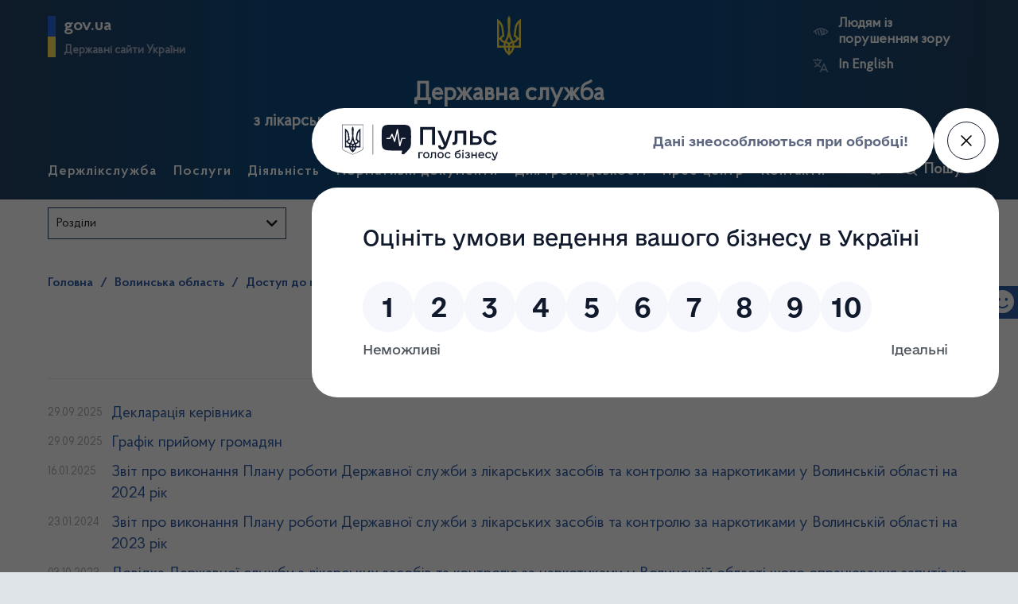

--- FILE ---
content_type: text/html; charset=UTF-8
request_url: https://www.dls.gov.ua/%D0%B2%D0%BE%D0%BB%D0%B8%D0%BD%D1%81%D1%8C%D0%BA%D0%B0-%D0%BE%D0%B1%D0%BB%D0%B0%D1%81%D1%82%D1%8C/%D0%B4%D0%BE%D1%81%D1%82%D1%83%D0%BF-%D0%B4%D0%BE-%D0%BF%D1%83%D0%B1%D0%BB%D1%96%D1%87%D0%BD%D0%BE%D1%97-%D1%96%D0%BD%D1%84%D0%BE%D1%80%D0%BC%D0%B0%D1%86%D1%96%D1%97/%D0%B7%D0%B2%D1%96%D1%82%D0%B8/
body_size: 21513
content:
<!doctype html>
<html lang="ua" class="no-js">

<head>
    <meta charset="UTF-8">
    <title>  Звіти :Держлікслужба</title>

    <!-- <link href="//www.google-analytics.com" rel="dns-prefetch"> -->
    <!-- <link href="https://www.dls.gov.ua/wp-content/themes/dls-v2/img/icons/favicon.ico" rel="shortcut icon"> -->
    <!-- <link href="https://www.dls.gov.ua/wp-content/themes/dls-v2/img/icons/touch.png" rel="apple-touch-icon-precomposed"> -->

    <meta http-equiv="X-UA-Compatible" content="IE=edge,chrome=1">
    <meta name="viewport" content="width=device-width, initial-scale=1.0">
    <meta name="description" content="Державна служба України з лікарських засобів та контролю за наркотиками">

    <link rel="stylesheet" href="https://use.fontawesome.com/releases/v5.3.1/css/all.css"
          integrity="sha384-mzrmE5qonljUremFsqc01SB46JvROS7bZs3IO2EmfFsd15uHvIt+Y8vEf7N7fWAU" crossorigin="anonymous">
    <meta name='robots' content='max-image-preview:large' />
<link rel="alternate" title="oEmbed (JSON)" type="application/json+oembed" href="https://www.dls.gov.ua/wp-json/oembed/1.0/embed?url=https%3A%2F%2Fwww.dls.gov.ua%2F%25d0%25b2%25d0%25be%25d0%25bb%25d0%25b8%25d0%25bd%25d1%2581%25d1%258c%25d0%25ba%25d0%25b0-%25d0%25be%25d0%25b1%25d0%25bb%25d0%25b0%25d1%2581%25d1%2582%25d1%258c%2F%25d0%25b4%25d0%25be%25d1%2581%25d1%2582%25d1%2583%25d0%25bf-%25d0%25b4%25d0%25be-%25d0%25bf%25d1%2583%25d0%25b1%25d0%25bb%25d1%2596%25d1%2587%25d0%25bd%25d0%25be%25d1%2597-%25d1%2596%25d0%25bd%25d1%2584%25d0%25be%25d1%2580%25d0%25bc%25d0%25b0%25d1%2586%25d1%2596%25d1%2597%2F%25d0%25b7%25d0%25b2%25d1%2596%25d1%2582%25d0%25b8%2F&#038;lang=ua" />
<link rel="alternate" title="oEmbed (XML)" type="text/xml+oembed" href="https://www.dls.gov.ua/wp-json/oembed/1.0/embed?url=https%3A%2F%2Fwww.dls.gov.ua%2F%25d0%25b2%25d0%25be%25d0%25bb%25d0%25b8%25d0%25bd%25d1%2581%25d1%258c%25d0%25ba%25d0%25b0-%25d0%25be%25d0%25b1%25d0%25bb%25d0%25b0%25d1%2581%25d1%2582%25d1%258c%2F%25d0%25b4%25d0%25be%25d1%2581%25d1%2582%25d1%2583%25d0%25bf-%25d0%25b4%25d0%25be-%25d0%25bf%25d1%2583%25d0%25b1%25d0%25bb%25d1%2596%25d1%2587%25d0%25bd%25d0%25be%25d1%2597-%25d1%2596%25d0%25bd%25d1%2584%25d0%25be%25d1%2580%25d0%25bc%25d0%25b0%25d1%2586%25d1%2596%25d1%2597%2F%25d0%25b7%25d0%25b2%25d1%2596%25d1%2582%25d0%25b8%2F&#038;format=xml&#038;lang=ua" />
<style id='wp-img-auto-sizes-contain-inline-css' type='text/css'>
img:is([sizes=auto i],[sizes^="auto," i]){contain-intrinsic-size:3000px 1500px}
/*# sourceURL=wp-img-auto-sizes-contain-inline-css */
</style>
<style id='wp-emoji-styles-inline-css' type='text/css'>

	img.wp-smiley, img.emoji {
		display: inline !important;
		border: none !important;
		box-shadow: none !important;
		height: 1em !important;
		width: 1em !important;
		margin: 0 0.07em !important;
		vertical-align: -0.1em !important;
		background: none !important;
		padding: 0 !important;
	}
/*# sourceURL=wp-emoji-styles-inline-css */
</style>
<style id='wp-block-library-inline-css' type='text/css'>
:root{--wp-block-synced-color:#7a00df;--wp-block-synced-color--rgb:122,0,223;--wp-bound-block-color:var(--wp-block-synced-color);--wp-editor-canvas-background:#ddd;--wp-admin-theme-color:#007cba;--wp-admin-theme-color--rgb:0,124,186;--wp-admin-theme-color-darker-10:#006ba1;--wp-admin-theme-color-darker-10--rgb:0,107,160.5;--wp-admin-theme-color-darker-20:#005a87;--wp-admin-theme-color-darker-20--rgb:0,90,135;--wp-admin-border-width-focus:2px}@media (min-resolution:192dpi){:root{--wp-admin-border-width-focus:1.5px}}.wp-element-button{cursor:pointer}:root .has-very-light-gray-background-color{background-color:#eee}:root .has-very-dark-gray-background-color{background-color:#313131}:root .has-very-light-gray-color{color:#eee}:root .has-very-dark-gray-color{color:#313131}:root .has-vivid-green-cyan-to-vivid-cyan-blue-gradient-background{background:linear-gradient(135deg,#00d084,#0693e3)}:root .has-purple-crush-gradient-background{background:linear-gradient(135deg,#34e2e4,#4721fb 50%,#ab1dfe)}:root .has-hazy-dawn-gradient-background{background:linear-gradient(135deg,#faaca8,#dad0ec)}:root .has-subdued-olive-gradient-background{background:linear-gradient(135deg,#fafae1,#67a671)}:root .has-atomic-cream-gradient-background{background:linear-gradient(135deg,#fdd79a,#004a59)}:root .has-nightshade-gradient-background{background:linear-gradient(135deg,#330968,#31cdcf)}:root .has-midnight-gradient-background{background:linear-gradient(135deg,#020381,#2874fc)}:root{--wp--preset--font-size--normal:16px;--wp--preset--font-size--huge:42px}.has-regular-font-size{font-size:1em}.has-larger-font-size{font-size:2.625em}.has-normal-font-size{font-size:var(--wp--preset--font-size--normal)}.has-huge-font-size{font-size:var(--wp--preset--font-size--huge)}.has-text-align-center{text-align:center}.has-text-align-left{text-align:left}.has-text-align-right{text-align:right}.has-fit-text{white-space:nowrap!important}#end-resizable-editor-section{display:none}.aligncenter{clear:both}.items-justified-left{justify-content:flex-start}.items-justified-center{justify-content:center}.items-justified-right{justify-content:flex-end}.items-justified-space-between{justify-content:space-between}.screen-reader-text{border:0;clip-path:inset(50%);height:1px;margin:-1px;overflow:hidden;padding:0;position:absolute;width:1px;word-wrap:normal!important}.screen-reader-text:focus{background-color:#ddd;clip-path:none;color:#444;display:block;font-size:1em;height:auto;left:5px;line-height:normal;padding:15px 23px 14px;text-decoration:none;top:5px;width:auto;z-index:100000}html :where(.has-border-color){border-style:solid}html :where([style*=border-top-color]){border-top-style:solid}html :where([style*=border-right-color]){border-right-style:solid}html :where([style*=border-bottom-color]){border-bottom-style:solid}html :where([style*=border-left-color]){border-left-style:solid}html :where([style*=border-width]){border-style:solid}html :where([style*=border-top-width]){border-top-style:solid}html :where([style*=border-right-width]){border-right-style:solid}html :where([style*=border-bottom-width]){border-bottom-style:solid}html :where([style*=border-left-width]){border-left-style:solid}html :where(img[class*=wp-image-]){height:auto;max-width:100%}:where(figure){margin:0 0 1em}html :where(.is-position-sticky){--wp-admin--admin-bar--position-offset:var(--wp-admin--admin-bar--height,0px)}@media screen and (max-width:600px){html :where(.is-position-sticky){--wp-admin--admin-bar--position-offset:0px}}

/*# sourceURL=wp-block-library-inline-css */
</style><style id='global-styles-inline-css' type='text/css'>
:root{--wp--preset--aspect-ratio--square: 1;--wp--preset--aspect-ratio--4-3: 4/3;--wp--preset--aspect-ratio--3-4: 3/4;--wp--preset--aspect-ratio--3-2: 3/2;--wp--preset--aspect-ratio--2-3: 2/3;--wp--preset--aspect-ratio--16-9: 16/9;--wp--preset--aspect-ratio--9-16: 9/16;--wp--preset--color--black: #000000;--wp--preset--color--cyan-bluish-gray: #abb8c3;--wp--preset--color--white: #ffffff;--wp--preset--color--pale-pink: #f78da7;--wp--preset--color--vivid-red: #cf2e2e;--wp--preset--color--luminous-vivid-orange: #ff6900;--wp--preset--color--luminous-vivid-amber: #fcb900;--wp--preset--color--light-green-cyan: #7bdcb5;--wp--preset--color--vivid-green-cyan: #00d084;--wp--preset--color--pale-cyan-blue: #8ed1fc;--wp--preset--color--vivid-cyan-blue: #0693e3;--wp--preset--color--vivid-purple: #9b51e0;--wp--preset--gradient--vivid-cyan-blue-to-vivid-purple: linear-gradient(135deg,rgb(6,147,227) 0%,rgb(155,81,224) 100%);--wp--preset--gradient--light-green-cyan-to-vivid-green-cyan: linear-gradient(135deg,rgb(122,220,180) 0%,rgb(0,208,130) 100%);--wp--preset--gradient--luminous-vivid-amber-to-luminous-vivid-orange: linear-gradient(135deg,rgb(252,185,0) 0%,rgb(255,105,0) 100%);--wp--preset--gradient--luminous-vivid-orange-to-vivid-red: linear-gradient(135deg,rgb(255,105,0) 0%,rgb(207,46,46) 100%);--wp--preset--gradient--very-light-gray-to-cyan-bluish-gray: linear-gradient(135deg,rgb(238,238,238) 0%,rgb(169,184,195) 100%);--wp--preset--gradient--cool-to-warm-spectrum: linear-gradient(135deg,rgb(74,234,220) 0%,rgb(151,120,209) 20%,rgb(207,42,186) 40%,rgb(238,44,130) 60%,rgb(251,105,98) 80%,rgb(254,248,76) 100%);--wp--preset--gradient--blush-light-purple: linear-gradient(135deg,rgb(255,206,236) 0%,rgb(152,150,240) 100%);--wp--preset--gradient--blush-bordeaux: linear-gradient(135deg,rgb(254,205,165) 0%,rgb(254,45,45) 50%,rgb(107,0,62) 100%);--wp--preset--gradient--luminous-dusk: linear-gradient(135deg,rgb(255,203,112) 0%,rgb(199,81,192) 50%,rgb(65,88,208) 100%);--wp--preset--gradient--pale-ocean: linear-gradient(135deg,rgb(255,245,203) 0%,rgb(182,227,212) 50%,rgb(51,167,181) 100%);--wp--preset--gradient--electric-grass: linear-gradient(135deg,rgb(202,248,128) 0%,rgb(113,206,126) 100%);--wp--preset--gradient--midnight: linear-gradient(135deg,rgb(2,3,129) 0%,rgb(40,116,252) 100%);--wp--preset--font-size--small: 13px;--wp--preset--font-size--medium: 20px;--wp--preset--font-size--large: 36px;--wp--preset--font-size--x-large: 42px;--wp--preset--spacing--20: 0.44rem;--wp--preset--spacing--30: 0.67rem;--wp--preset--spacing--40: 1rem;--wp--preset--spacing--50: 1.5rem;--wp--preset--spacing--60: 2.25rem;--wp--preset--spacing--70: 3.38rem;--wp--preset--spacing--80: 5.06rem;--wp--preset--shadow--natural: 6px 6px 9px rgba(0, 0, 0, 0.2);--wp--preset--shadow--deep: 12px 12px 50px rgba(0, 0, 0, 0.4);--wp--preset--shadow--sharp: 6px 6px 0px rgba(0, 0, 0, 0.2);--wp--preset--shadow--outlined: 6px 6px 0px -3px rgb(255, 255, 255), 6px 6px rgb(0, 0, 0);--wp--preset--shadow--crisp: 6px 6px 0px rgb(0, 0, 0);}:where(.is-layout-flex){gap: 0.5em;}:where(.is-layout-grid){gap: 0.5em;}body .is-layout-flex{display: flex;}.is-layout-flex{flex-wrap: wrap;align-items: center;}.is-layout-flex > :is(*, div){margin: 0;}body .is-layout-grid{display: grid;}.is-layout-grid > :is(*, div){margin: 0;}:where(.wp-block-columns.is-layout-flex){gap: 2em;}:where(.wp-block-columns.is-layout-grid){gap: 2em;}:where(.wp-block-post-template.is-layout-flex){gap: 1.25em;}:where(.wp-block-post-template.is-layout-grid){gap: 1.25em;}.has-black-color{color: var(--wp--preset--color--black) !important;}.has-cyan-bluish-gray-color{color: var(--wp--preset--color--cyan-bluish-gray) !important;}.has-white-color{color: var(--wp--preset--color--white) !important;}.has-pale-pink-color{color: var(--wp--preset--color--pale-pink) !important;}.has-vivid-red-color{color: var(--wp--preset--color--vivid-red) !important;}.has-luminous-vivid-orange-color{color: var(--wp--preset--color--luminous-vivid-orange) !important;}.has-luminous-vivid-amber-color{color: var(--wp--preset--color--luminous-vivid-amber) !important;}.has-light-green-cyan-color{color: var(--wp--preset--color--light-green-cyan) !important;}.has-vivid-green-cyan-color{color: var(--wp--preset--color--vivid-green-cyan) !important;}.has-pale-cyan-blue-color{color: var(--wp--preset--color--pale-cyan-blue) !important;}.has-vivid-cyan-blue-color{color: var(--wp--preset--color--vivid-cyan-blue) !important;}.has-vivid-purple-color{color: var(--wp--preset--color--vivid-purple) !important;}.has-black-background-color{background-color: var(--wp--preset--color--black) !important;}.has-cyan-bluish-gray-background-color{background-color: var(--wp--preset--color--cyan-bluish-gray) !important;}.has-white-background-color{background-color: var(--wp--preset--color--white) !important;}.has-pale-pink-background-color{background-color: var(--wp--preset--color--pale-pink) !important;}.has-vivid-red-background-color{background-color: var(--wp--preset--color--vivid-red) !important;}.has-luminous-vivid-orange-background-color{background-color: var(--wp--preset--color--luminous-vivid-orange) !important;}.has-luminous-vivid-amber-background-color{background-color: var(--wp--preset--color--luminous-vivid-amber) !important;}.has-light-green-cyan-background-color{background-color: var(--wp--preset--color--light-green-cyan) !important;}.has-vivid-green-cyan-background-color{background-color: var(--wp--preset--color--vivid-green-cyan) !important;}.has-pale-cyan-blue-background-color{background-color: var(--wp--preset--color--pale-cyan-blue) !important;}.has-vivid-cyan-blue-background-color{background-color: var(--wp--preset--color--vivid-cyan-blue) !important;}.has-vivid-purple-background-color{background-color: var(--wp--preset--color--vivid-purple) !important;}.has-black-border-color{border-color: var(--wp--preset--color--black) !important;}.has-cyan-bluish-gray-border-color{border-color: var(--wp--preset--color--cyan-bluish-gray) !important;}.has-white-border-color{border-color: var(--wp--preset--color--white) !important;}.has-pale-pink-border-color{border-color: var(--wp--preset--color--pale-pink) !important;}.has-vivid-red-border-color{border-color: var(--wp--preset--color--vivid-red) !important;}.has-luminous-vivid-orange-border-color{border-color: var(--wp--preset--color--luminous-vivid-orange) !important;}.has-luminous-vivid-amber-border-color{border-color: var(--wp--preset--color--luminous-vivid-amber) !important;}.has-light-green-cyan-border-color{border-color: var(--wp--preset--color--light-green-cyan) !important;}.has-vivid-green-cyan-border-color{border-color: var(--wp--preset--color--vivid-green-cyan) !important;}.has-pale-cyan-blue-border-color{border-color: var(--wp--preset--color--pale-cyan-blue) !important;}.has-vivid-cyan-blue-border-color{border-color: var(--wp--preset--color--vivid-cyan-blue) !important;}.has-vivid-purple-border-color{border-color: var(--wp--preset--color--vivid-purple) !important;}.has-vivid-cyan-blue-to-vivid-purple-gradient-background{background: var(--wp--preset--gradient--vivid-cyan-blue-to-vivid-purple) !important;}.has-light-green-cyan-to-vivid-green-cyan-gradient-background{background: var(--wp--preset--gradient--light-green-cyan-to-vivid-green-cyan) !important;}.has-luminous-vivid-amber-to-luminous-vivid-orange-gradient-background{background: var(--wp--preset--gradient--luminous-vivid-amber-to-luminous-vivid-orange) !important;}.has-luminous-vivid-orange-to-vivid-red-gradient-background{background: var(--wp--preset--gradient--luminous-vivid-orange-to-vivid-red) !important;}.has-very-light-gray-to-cyan-bluish-gray-gradient-background{background: var(--wp--preset--gradient--very-light-gray-to-cyan-bluish-gray) !important;}.has-cool-to-warm-spectrum-gradient-background{background: var(--wp--preset--gradient--cool-to-warm-spectrum) !important;}.has-blush-light-purple-gradient-background{background: var(--wp--preset--gradient--blush-light-purple) !important;}.has-blush-bordeaux-gradient-background{background: var(--wp--preset--gradient--blush-bordeaux) !important;}.has-luminous-dusk-gradient-background{background: var(--wp--preset--gradient--luminous-dusk) !important;}.has-pale-ocean-gradient-background{background: var(--wp--preset--gradient--pale-ocean) !important;}.has-electric-grass-gradient-background{background: var(--wp--preset--gradient--electric-grass) !important;}.has-midnight-gradient-background{background: var(--wp--preset--gradient--midnight) !important;}.has-small-font-size{font-size: var(--wp--preset--font-size--small) !important;}.has-medium-font-size{font-size: var(--wp--preset--font-size--medium) !important;}.has-large-font-size{font-size: var(--wp--preset--font-size--large) !important;}.has-x-large-font-size{font-size: var(--wp--preset--font-size--x-large) !important;}
/*# sourceURL=global-styles-inline-css */
</style>

<style id='classic-theme-styles-inline-css' type='text/css'>
/*! This file is auto-generated */
.wp-block-button__link{color:#fff;background-color:#32373c;border-radius:9999px;box-shadow:none;text-decoration:none;padding:calc(.667em + 2px) calc(1.333em + 2px);font-size:1.125em}.wp-block-file__button{background:#32373c;color:#fff;text-decoration:none}
/*# sourceURL=/wp-includes/css/classic-themes.min.css */
</style>
<link rel='stylesheet' id='dnd-upload-cf7-css' href='https://www.dls.gov.ua/wp-content/plugins/drag-and-drop-multiple-file-upload-contact-form-7/assets/css/dnd-upload-cf7.css' media='all' />
<link rel='stylesheet' id='contact-form-7-css' href='https://www.dls.gov.ua/wp-content/plugins/contact-form-7/includes/css/styles.css' media='all' />
<link rel='stylesheet' id='vendor_css_jqui-css' href='https://www.dls.gov.ua/wp-content/themes/dls-v2/assets/vendors/jquery-ui-1.12.1/jquery-ui.min.css' media='all' />
<link rel='stylesheet' id='css_bundle-css' href='https://www.dls.gov.ua/wp-content/themes/dls-v2/assets/dist/css/app.min.css' media='all' />
<script type="text/javascript" src="https://www.dls.gov.ua/wp-includes/js/jquery/jquery.min.js" id="jquery-core-js"></script>
<script type="text/javascript" src="https://www.dls.gov.ua/wp-includes/js/jquery/jquery-migrate.min.js" id="jquery-migrate-js"></script>
<script type="text/javascript" src="https://www.dls.gov.ua/wp-content/themes/dls-v2/assets/vendors/slick.min.js" id="vendor_js_slick-js"></script>
<script type="text/javascript" src="https://www.dls.gov.ua/wp-content/themes/dls-v2/assets/vendors/jquery-ui-1.12.1/jquery-ui.min.js" id="vendor_js_jqui-js"></script>
<script type="text/javascript" src="https://www.dls.gov.ua/wp-content/themes/dls-v2/assets/vendors/jquery.cookie.js" id="vendor_js_jqcookie-js"></script>
<script type="text/javascript" src="https://www.dls.gov.ua/wp-content/themes/dls-v2/assets/dist/js/app.min.js" id="js_bundle-js"></script>
<link rel="https://api.w.org/" href="https://www.dls.gov.ua/wp-json/" /><link rel="alternate" title="JSON" type="application/json" href="https://www.dls.gov.ua/wp-json/wp/v2/pages/5198" /><link rel="icon" href="https://www.dls.gov.ua/wp-content/uploads/2023/06/cropped-android-icon-192x192-1-32x32.png" sizes="32x32" />
<link rel="icon" href="https://www.dls.gov.ua/wp-content/uploads/2023/06/cropped-android-icon-192x192-1-192x192.png" sizes="192x192" />
<link rel="apple-touch-icon" href="https://www.dls.gov.ua/wp-content/uploads/2023/06/cropped-android-icon-192x192-1-180x180.png" />
<meta name="msapplication-TileImage" content="https://www.dls.gov.ua/wp-content/uploads/2023/06/cropped-android-icon-192x192-1-270x270.png" />
</head>

<body data-rsssl=1 class="wp-singular page-template page-template-templates page-template-tpl-link-archive page-template-templatestpl-link-archive-php page page-id-5198 page-child parent-pageid-5194 wp-theme-dls-v2" >

<!-- Body wrapper-->
<div class="body-wrapper">

        <header id="header" class="header" role="banner">


        <div class="mobile-menu" id="mobile-menu-switcher">
            <i class="fas fa-bars mob-menu-bars"></i>
            <button type="button" class="btn desktop_search_switcher">
                <svg width="24" height="24" viewBox="0 0 24 24" fill="none" xmlns="http://www.w3.org/2000/svg">
<path d="M20 18.872L16.8 15.672C17.9403 14.2268 18.4838 12.3997 18.3187 10.5662C18.1536 8.73274 17.2925 7.03214 15.9123 5.81393C14.5321 4.59571 12.7377 3.95244 10.8979 4.0163C9.05814 4.08016 7.31269 4.84631 6.02031 6.15729C4.72792 7.46827 3.98678 9.22449 3.94921 11.065C3.91164 12.9055 4.58048 14.6905 5.81828 16.0532C7.05608 17.4158 8.76881 18.2525 10.6045 18.3914C12.4401 18.5303 14.2593 17.9608 15.688 16.8L18.888 20C19.0429 20.1145 19.2339 20.1692 19.4259 20.1542C19.6179 20.1392 19.798 20.0554 19.9332 19.9183C20.0685 19.7811 20.1496 19.5998 20.1619 19.4076C20.1742 19.2154 20.1167 19.0252 20 18.872ZM11.2 16.8C10.0924 16.8 9.00972 16.4715 8.08881 15.8562C7.16789 15.2409 6.45012 14.3663 6.02627 13.343C5.60242 12.3197 5.49152 11.1938 5.7076 10.1075C5.92368 9.02117 6.45703 8.02334 7.2402 7.24017C8.02338 6.457 9.0212 5.92365 10.1075 5.70757C11.1938 5.49149 12.3198 5.60239 13.343 6.02624C14.3663 6.45009 15.2409 7.16786 15.8562 8.08878C16.4716 9.00969 16.8 10.0924 16.8 11.2C16.8 12.6852 16.21 14.1096 15.1598 15.1598C14.1096 16.21 12.6852 16.8 11.2 16.8Z" fill="white"/>
</svg>
                Пошук            </button>
        </div>


        <section class="container">

            <div class="row row-head">

                <div class="block-scroll">
                    <a href="https://www.dls.gov.ua">
                        <div class="block-scroll--gerb">
                            <svg xmlns="http://www.w3.org/2000/svg" viewBox="0 0 240 400"><path d="M120 0c-9.3 10.6-15 24.4-15 39.6.6 33.4 4.6 66.7 5 100 .7 31.1-8.6 60.3-19.9 88.8-3.8 7.9-7.9 15.6-12 23.3l-12-2.4c-10.8-2.2-17.9-12.7-15.7-23.5 1.9-9.5 10.2-16.1 19.5-16.1l4.4.5-9.8-81.6c-3.2-36.4-21.9-68.3-49.5-89-4.7-3.6-9.8-6.8-15-9.7v289.7h66.9c5 27.1 19.9 50.8 40.9 67 5 3.4 9.2 8 12.2 13.3 3-5.3 7.2-9.8 12.2-13.3 21-16.2 35.9-39.9 40.9-67H240V29.9c-5.2 2.9-10.3 6.1-15 9.7-27.6 20.7-46.3 52.6-49.5 88.9l-9.8 81.6 4.4-.5c9.3 0 17.6 6.6 19.5 16.1 2.2 10.8-4.9 21.4-15.7 23.5l-12 2.4c-4.1-7.7-8.2-15.4-12-23.3-11.3-28.5-20.7-57.7-19.9-88.8.4-33.4 4.4-66.7 5-100 0-15.1-5.7-28.9-15-39.5zM20 71.7c12.9 15.2 21.6 34.1 24.2 54.9l8 67.3c-10.2 5.1-18 14.5-20.9 25.8H20v-148zm200 0v148h-11.3c-2.9-11.3-10.7-20.7-20.9-25.8l8-67.3c2.6-20.8 11.3-39.8 24.2-54.9zM120 206.9c5.4 17.6 12.8 34.3 22 49.8-8.7 2.7-16.3 7.8-22 14.8-5.6-6.9-13.2-12.1-22-14.8 9.2-15.5 16.6-32.2 22-49.8zM20 239.7h11.3c3.6 13.8 14.3 24.7 28 28.5l9.6 2.2c-2.6 9.3-4 19.2-4 29.3H20v-60zm188.7 0H220v60h-45c0-10.1-1.4-20-4-29.3l9.6-2.2c13.7-3.8 24.5-14.7 28.1-28.5zM88.5 275c12.1 1.7 21.5 12.1 21.5 24.7H85c0-8.6 1.3-16.9 3.5-24.7zm63 0c2.2 7.9 3.5 16.1 3.5 24.7h-25c0-12.6 9.4-23 21.5-24.7zm-64.2 44.7H110v42.1c-11-11.5-19-26-22.7-42.1zm42.7 0h22.7c-3.7 16.1-11.7 30.6-22.7 42.1v-42.1z" fill="#ffe449"/></svg>                        </div>
                        <div class="block-scroll--institution">
                            <h2> Державна служба України  </h2>
                            <div class="fix-layout">
                                <h3> з лікарських засобів та контролю за наркотиками </h3>
                                <h3> волинській області </h3>
                            </div>
                        </div>
                    </a>
                </div>





                <div class="block block-left popup-position">

                    <!--<a href="">-->
                    <a href="#" id="mfp_header_popup_btn" data-newGovUa>
                        <div class="giv-ua-block">
                            <h2> gov.ua </h2>
                            <h3> Державні сайти України </h3>
                        </div>
                    </a>


                    <!-- GOV UA menu -->
                    <div id="mfp_govua_modal" class="this_modal">
                        <div class="govua_modal-wrapper">
                            <div class="govua_modal-wrapper--main">                                    <a href="https://www.president.gov.ua/">
                                        Президент України                                    </a>
                                                                        <a href="https://rada.gov.ua/">
                                        Верховна Рада України                                    </a>
                                                                        <a href="https://www.kmu.gov.ua/">
                                        Урядовий портал                                    </a>
                                                                        <a href="https://ukc.gov.ua/">
                                        Урядовий контактний центр                                    </a>
                                                                        <a href="https://www.rnbo.gov.ua/">
                                        Рада національної безпеки і оборони України                                    </a>
                                                                        <a href="https://www.ccu.gov.ua/">
                                        Конституційний суд України                                    </a>
                                                                        <a href="https://moz.gov.ua/">
                                        Міністерство охорони здоров'я України                                    </a>
                                                                        <a href="https://www.dec.gov.ua/">
                                        ДП "Державний експертний центр" МОЗ України                                    </a>
                                                                        <a href="https://nads.gov.ua/">
                                        Національне агентство України з питань державної служби                                    </a>
                                                                        <a href="https://www.academy.gov.ua/">
                                        Національна академія державного управління при Президентові України                                    </a>
                                                                        <a href="https://www.legalaid.gov.ua/">
                                        Координаційний центр з надання правової допомоги                                    </a>
                                                                        <a href="https://career.gov.ua/">
                                        Портал вакансій                                    </a>
                                    </div><div class="govua_modal-wrapper--other">                                    <a href="https://www.kmu.gov.ua/catalog">
                                        Центральні та місцеві органи виконавчої влади                                    </a>
                                    </div>                        </div>
                    </div>
                    <!-- END GOV UA menu -->

                </div>



                <div class="block block-center">
                    <a href="https://www.dls.gov.ua">
                        <div class="block-center--gerb">
                            <svg xmlns="http://www.w3.org/2000/svg" viewBox="0 0 240 400"><path d="M120 0c-9.3 10.6-15 24.4-15 39.6.6 33.4 4.6 66.7 5 100 .7 31.1-8.6 60.3-19.9 88.8-3.8 7.9-7.9 15.6-12 23.3l-12-2.4c-10.8-2.2-17.9-12.7-15.7-23.5 1.9-9.5 10.2-16.1 19.5-16.1l4.4.5-9.8-81.6c-3.2-36.4-21.9-68.3-49.5-89-4.7-3.6-9.8-6.8-15-9.7v289.7h66.9c5 27.1 19.9 50.8 40.9 67 5 3.4 9.2 8 12.2 13.3 3-5.3 7.2-9.8 12.2-13.3 21-16.2 35.9-39.9 40.9-67H240V29.9c-5.2 2.9-10.3 6.1-15 9.7-27.6 20.7-46.3 52.6-49.5 88.9l-9.8 81.6 4.4-.5c9.3 0 17.6 6.6 19.5 16.1 2.2 10.8-4.9 21.4-15.7 23.5l-12 2.4c-4.1-7.7-8.2-15.4-12-23.3-11.3-28.5-20.7-57.7-19.9-88.8.4-33.4 4.4-66.7 5-100 0-15.1-5.7-28.9-15-39.5zM20 71.7c12.9 15.2 21.6 34.1 24.2 54.9l8 67.3c-10.2 5.1-18 14.5-20.9 25.8H20v-148zm200 0v148h-11.3c-2.9-11.3-10.7-20.7-20.9-25.8l8-67.3c2.6-20.8 11.3-39.8 24.2-54.9zM120 206.9c5.4 17.6 12.8 34.3 22 49.8-8.7 2.7-16.3 7.8-22 14.8-5.6-6.9-13.2-12.1-22-14.8 9.2-15.5 16.6-32.2 22-49.8zM20 239.7h11.3c3.6 13.8 14.3 24.7 28 28.5l9.6 2.2c-2.6 9.3-4 19.2-4 29.3H20v-60zm188.7 0H220v60h-45c0-10.1-1.4-20-4-29.3l9.6-2.2c13.7-3.8 24.5-14.7 28.1-28.5zM88.5 275c12.1 1.7 21.5 12.1 21.5 24.7H85c0-8.6 1.3-16.9 3.5-24.7zm63 0c2.2 7.9 3.5 16.1 3.5 24.7h-25c0-12.6 9.4-23 21.5-24.7zm-64.2 44.7H110v42.1c-11-11.5-19-26-22.7-42.1zm42.7 0h22.7c-3.7 16.1-11.7 30.6-22.7 42.1v-42.1z" fill="#ffe449"/></svg>                        </div>
                        <div class="block-center--institution">
                                                        <h2> Державна служба   </h2>
                            <div class="fix-layout">
                                <h3>
                                    з лікарських засобів та контролю за наркотиками у Волинській області                                </h3>
                                <!--<h3>  </h3>-->
                                <!--<h3>  </h3>-->
                            </div>
                        </div>
                    </a>
                </div>

                <div class="block block-right">
                    <div class="block-right--tools">
                                                <p id="eye_trouble">

                            <a type="button" class="eye_swch" id="bad_vision"
                               href="#">
                                <img src="https://www.dls.gov.ua/wp-content/themes/dls-v2/assets/dist/img/eye_trouble.svg"
                                     alt="порушення зору">
                                Людям із порушенням зору                            </a>

                        <div id="fontsize-controls">
                            <button type="button" class="btn-font" id="fontsize_down"> A -</button>
                            <button type="button" class="btn-font" id="fontsize_up"> A +</button>
                        </div>

                        </p>

                        <p id="lang_switcher">
                            <a type="button" class="lng_swch"
                               href="https://www.dls.gov.ua/en/">
                                <img src="https://www.dls.gov.ua/wp-content/themes/dls-v2/assets/dist/img/language_translate_switcher.svg"
                                     alt="мова сайту">
                                In English                            </a>
                        </p>
                    </div>
                </div>
            </div>

            <div class="row">
                

<nav class=" row-menu header-main" role="header-navigation">

            <ul>
            

                <li class="has_submenu"  page-id="50">
                    Держлікслужба                                    </li>


            

                <li class="has_submenu"  page-id="41886">
                    Послуги                                    </li>


            

                <li class="has_submenu"  page-id="41890">
                    Діяльність                                    </li>


            

                <li class="has_submenu"  page-id="485">
                    Нормативні документи                                    </li>


            

                <li class="has_submenu"  page-id="41850">
                    Для громадськості                                    </li>


            

                <li class="has_submenu"  page-id="65">
                    Прес-центр                                    </li>


            

                <li class="has_submenu"  page-id="119767">
                    Контакти                                    </li>


                    </ul>
    
    <!-- Menu tools-->
    <div class="nav-tools">
        <a href="https://www.facebook.com/dls.gov.ua">
            <img src="https://www.dls.gov.ua/wp-content/themes/dls-v2/assets/dist/img/facebook_ico.svg"
                 alt="Facebook">
        </a>
        <button type="button" class="btn desktop_search_switcher" id="desktop_search_switcher">
            <svg width="24" height="24" viewBox="0 0 24 24" fill="none" xmlns="http://www.w3.org/2000/svg">
<path d="M20 18.872L16.8 15.672C17.9403 14.2268 18.4838 12.3997 18.3187 10.5662C18.1536 8.73274 17.2925 7.03214 15.9123 5.81393C14.5321 4.59571 12.7377 3.95244 10.8979 4.0163C9.05814 4.08016 7.31269 4.84631 6.02031 6.15729C4.72792 7.46827 3.98678 9.22449 3.94921 11.065C3.91164 12.9055 4.58048 14.6905 5.81828 16.0532C7.05608 17.4158 8.76881 18.2525 10.6045 18.3914C12.4401 18.5303 14.2593 17.9608 15.688 16.8L18.888 20C19.0429 20.1145 19.2339 20.1692 19.4259 20.1542C19.6179 20.1392 19.798 20.0554 19.9332 19.9183C20.0685 19.7811 20.1496 19.5998 20.1619 19.4076C20.1742 19.2154 20.1167 19.0252 20 18.872ZM11.2 16.8C10.0924 16.8 9.00972 16.4715 8.08881 15.8562C7.16789 15.2409 6.45012 14.3663 6.02627 13.343C5.60242 12.3197 5.49152 11.1938 5.7076 10.1075C5.92368 9.02117 6.45703 8.02334 7.2402 7.24017C8.02338 6.457 9.0212 5.92365 10.1075 5.70757C11.1938 5.49149 12.3198 5.60239 13.343 6.02624C14.3663 6.45009 15.2409 7.16786 15.8562 8.08878C16.4716 9.00969 16.8 10.0924 16.8 11.2C16.8 12.6852 16.21 14.1096 15.1598 15.1598C14.1096 16.21 12.6852 16.8 11.2 16.8Z" fill="white"/>
</svg>
            Пошук        </button>
    </div>
    <!-- END Menu tools-->

</nav>


<div class=" row-menu header-main-submenu" role="header-navigation">
            <ul>
            

                <li class="has_submenu"  page-id="50">
                                        <ul class="submenu" page-id-sub=50>                        <li class="">
                            <a href="https://www.dls.gov.ua/%d0%b4%d0%b5%d1%80%d0%b6%d0%bb%d1%96%d0%ba%d1%81%d0%bb%d1%83%d0%b6%d0%b1%d0%b0/%d0%bf%d1%80%d0%be-%d0%b4%d0%b5%d1%80%d0%b6%d0%bb%d1%96%d0%ba%d1%81%d0%bb%d1%83%d0%b6%d0%b1%d1%83/" alt="">
                                Про Держлікслужбу                            </a>
                        </li>                        <li class="">
                            <a href="https://www.dls.gov.ua/%d0%b4%d0%b5%d1%80%d0%b6%d0%bb%d1%96%d0%ba%d1%81%d0%bb%d1%83%d0%b6%d0%b1%d0%b0/%d0%b0%d0%bf%d0%b0%d1%80%d0%b0%d1%82-%d0%b4%d0%b5%d1%80%d0%b6%d0%bb%d1%96%d0%ba%d1%81%d0%bb%d1%83%d0%b6%d0%b1%d0%b8/" alt="">
                                Апарат Держлікслужби                            </a>
                        </li>                        <li class="">
                            <a href="https://www.dls.gov.ua/%d0%b4%d0%b5%d1%80%d0%b6%d0%bb%d1%96%d0%ba%d1%81%d0%bb%d1%83%d0%b6%d0%b1%d0%b0/%d0%b4%d0%b5%d1%80%d0%b6%d0%b0%d0%b2%d0%bd%d1%96-%d0%bf%d1%96%d0%b4%d0%bf%d1%80%d0%b8%d1%94%d0%bc%d1%81%d1%82%d0%b2%d0%b0/" alt="">
                                Державні підприємства, що належать до сфери управління Держлікслужби                            </a>
                        </li>                        <li class="">
                            <a href="https://www.dls.gov.ua/%d0%b4%d0%b5%d1%80%d0%b6%d0%bb%d1%96%d0%ba%d1%81%d0%bb%d1%83%d0%b6%d0%b1%d0%b0/%d1%82%d0%b5%d1%80%d0%b8%d1%82%d0%be%d1%80%d1%96%d0%b0%d0%bb%d1%8c%d0%bd%d1%96-%d0%be%d1%80%d0%b3%d0%b0%d0%bd%d0%b8/" alt="">
                                Територіальні органи Держлікслужби                            </a>
                        </li>                        <li class="">
                            <a href="https://www.dls.gov.ua/%d0%b2%d0%b0%d0%ba%d0%b0%d0%bd%d1%81%d1%96%d1%97-%d0%b2-%d0%b4%d0%b5%d1%80%d0%b6%d0%bb%d1%96%d0%ba%d1%81%d0%bb%d1%83%d0%b6%d0%b1%d1%96-2023/" alt="">
                                Вакансії в Держлікслужбі                            </a>
                        </li></ul>                </li>


            

                <li class="has_submenu"  page-id="41886">
                                        <ul class="submenu" page-id-sub=41886>                        <li class="">
                            <a href="https://www.dls.gov.ua/%d0%bf%d0%be%d1%81%d0%bb%d1%83%d0%b3%d0%b8-%d1%86%d0%b0/%d0%b5%d0%bb%d0%b5%d0%ba%d1%82%d1%80%d0%be%d0%bd%d0%bd%d1%96-%d0%bf%d0%be%d1%81%d0%bb%d1%83%d0%b3%d0%b8/" alt="">
                                Електронні послуги                            </a>
                        </li>                        <li class="">
                            <a href="https://www.dls.gov.ua/%d0%bf%d0%be%d1%81%d0%bb%d1%83%d0%b3%d0%b8-%d1%86%d0%b0/%d0%b0%d0%b4%d0%bc%d1%96%d0%bd%d1%96%d1%81%d1%82%d1%80%d0%b0%d1%82%d0%b8%d0%b2%d0%bd%d1%96-%d0%bf%d0%be%d1%81%d0%bb%d1%83%d0%b3%d0%b8/" alt="">
                                Адміністративні послуги                            </a>
                        </li>                        <li class="">
                            <a href="https://www.dls.gov.ua/%d0%bf%d0%be%d1%81%d0%bb%d1%83%d0%b3%d0%b8-%d1%86%d0%b0/%d0%be%d1%86%d1%96%d0%bd%d1%96%d1%82%d1%8c-%d0%bd%d0%b0%d1%88%d1%83-%d1%80%d0%be%d0%b1%d0%be%d1%82%d1%83-%d1%89%d0%be%d0%b4%d0%be-%d0%bd%d0%b0%d0%b4%d0%b0%d0%bd%d0%bd%d1%8f-%d0%b0%d0%b4%d0%bc%d1%96/" alt="">
                                Оцініть нашу роботу щодо надання адміністративних послуг                            </a>
                        </li></ul>                </li>


            

                <li class="has_submenu"  page-id="41890">
                                        <ul class="submenu" page-id-sub=41890>                        <li class="">
                            <a href="https://www.dls.gov.ua/%d0%b4%d1%96%d1%8f%d0%bb%d1%8c%d0%bd%d1%96%d1%81%d1%82%d1%8c-%d1%86%d0%b0/c%d0%b8%d1%81%d1%82%d0%b5%d0%bc%d0%b0-%d1%8f%d0%ba%d0%be%d1%81%d1%82%d1%96-%d0%b4%d0%b5%d1%80%d0%b6%d0%bb%d1%96%d0%ba%d1%81%d0%bb%d1%83%d0%b6%d0%b1%d0%b8/" alt="">
                                Cистема якості Держлікслужби                            </a>
                        </li>                        <li class="">
                            <a href="https://www.dls.gov.ua/%d0%b4%d1%96%d1%8f%d0%bb%d1%8c%d0%bd%d1%96%d1%81%d1%82%d1%8c-%d1%86%d0%b0/%d1%83%d1%87%d0%b0%d1%81%d1%82%d1%8c-%d1%83-%d0%bc%d1%96%d0%b6%d0%bd%d0%b0%d1%80%d0%be%d0%b4%d0%bd%d0%b8%d1%85-%d0%be%d1%80%d0%b3%d0%b0%d0%bd%d1%96%d0%b7%d0%b0%d1%86%d1%96%d1%8f%d1%85/" alt="">
                                Участь у міжнародних організаціях                            </a>
                        </li>                        <li class="">
                            <a href="https://www.dls.gov.ua/%d0%b4%d1%96%d1%8f%d0%bb%d1%8c%d0%bd%d1%96%d1%81%d1%82%d1%8c-%d1%86%d0%b0/%d0%be%d1%87%d0%b8%d1%89%d0%b5%d0%bd%d0%bd%d1%8f-%d0%b2%d0%bb%d0%b0%d0%b4%d0%b8/" alt="">
                                Очищення влади                            </a>
                        </li>                        <li class="">
                            <a href="https://www.dls.gov.ua/%d0%b4%d1%96%d1%8f%d0%bb%d1%8c%d0%bd%d1%96%d1%81%d1%82%d1%8c-%d1%86%d0%b0/%d0%bf%d0%bb%d0%b0%d0%bd%d0%b8-%d1%80%d0%be%d0%b1%d0%be%d1%82%d0%b8/" alt="">
                                Плани роботи                            </a>
                        </li>                        <li class="">
                            <a href="https://www.dls.gov.ua/%d0%b4%d1%96%d1%8f%d0%bb%d1%8c%d0%bd%d1%96%d1%81%d1%82%d1%8c-%d1%86%d0%b0/%d0%b2%d0%bd%d1%83%d1%82%d1%80%d1%96%d1%88%d0%bd%d1%96%d0%b9-%d0%b0%d1%83%d0%b4%d0%b8%d1%82/" alt="">
                                Внутрішній аудит                            </a>
                        </li>                        <li class="">
                            <a href="https://www.dls.gov.ua/%d0%b4%d1%96%d1%8f%d0%bb%d1%8c%d0%bd%d1%96%d1%81%d1%82%d1%8c-%d1%86%d0%b0/%d0%bf%d1%96%d0%b4%d1%81%d1%83%d0%bc%d0%ba%d0%b8-%d0%b4%d1%96%d1%8f%d0%bb%d1%8c%d0%bd%d0%be%d1%81%d1%82%d1%96/" alt="">
                                Підсумки діяльності                            </a>
                        </li>                        <li class="">
                            <a href="https://www.dls.gov.ua/%d0%b4%d1%96%d1%8f%d0%bb%d1%8c%d0%bd%d1%96%d1%81%d1%82%d1%8c-%d1%86%d0%b0/%d1%96%d0%bd%d1%81%d0%bf%d0%b5%d0%ba%d1%82%d0%be%d1%80%d0%b0%d1%82/" alt="">
                                Інспекторат                            </a>
                        </li>                        <li class="">
                            <a href="https://www.dls.gov.ua/%d0%bf%d1%80%d0%be%d1%84%d0%b5%d1%81%d1%96%d0%b9%d0%bd%d0%b5-%d0%bd%d0%b0%d0%b2%d1%87%d0%b0%d0%bd%d0%bd%d1%8f2023/" alt="">
                                Професійне навчання                            </a>
                        </li>                        <li class="">
                            <a href="https://www.dls.gov.ua/%d0%b3%d0%b5%d0%bd%d0%b4%d0%b5%d1%80%d0%bd%d0%b0-%d0%bf%d0%be%d0%bb%d1%96%d1%82%d0%b8%d0%ba%d0%b0-2024/" alt="">
                                Гендерна політика                            </a>
                        </li>                        <li class="">
                            <a href="https://www.dls.gov.ua/%d0%bf%d1%83%d0%b1%d0%bb%d1%96%d1%87%d0%bd%d1%96-%d0%ba%d0%be%d1%88%d1%82%d0%b8-2025/" alt="">
                                Публічні кошти                            </a>
                        </li></ul>                </li>


            

                <li class="has_submenu"  page-id="485">
                                        <ul class="submenu" page-id-sub=485>                        <li class="">
                            <a href="https://www.dls.gov.ua/%d0%bd%d0%be%d1%80%d0%bc%d0%b0%d1%82%d0%b8%d0%b2%d0%bd%d1%96-%d0%b4%d0%be%d0%ba%d1%83%d0%bc%d0%b5%d0%bd%d1%82%d0%b8/%d0%bd%d0%be%d1%80%d0%bc%d0%b0%d1%82%d0%b8%d0%b2%d0%bd%d0%be-%d0%bf%d1%80%d0%b0%d0%b2%d0%be%d0%b2%d1%96-%d0%b0%d0%ba%d1%82%d0%b8-%d1%8f%d0%ba%d0%b8%d0%bc%d0%b8-%d0%b4%d0%b5%d1%80%d0%b6%d0%bb%d1%96/" alt="">
                                Нормативно-правові акти, якими Держлікслужба керується у роботі                            </a>
                        </li>                        <li class="">
                            <a href="https://www.dls.gov.ua/%d0%bd%d0%be%d1%80%d0%bc%d0%b0%d1%82%d0%b8%d0%b2%d0%bd%d1%96-%d0%b4%d0%be%d0%ba%d1%83%d0%bc%d0%b5%d0%bd%d1%82%d0%b8/%d1%80%d0%b5%d0%b3%d1%83%d0%bb%d1%8f%d1%82%d0%be%d1%80%d0%bd%d0%b0-%d0%b4%d1%96%d1%8f%d0%bb%d1%8c%d0%bd%d1%96%d1%81%d1%82%d1%8c/" alt="">
                                Регуляторна діяльність                            </a>
                        </li>                        <li class="">
                            <a href="https://www.dls.gov.ua/%d0%bd%d0%be%d1%80%d0%bc%d0%b0%d1%82%d0%b8%d0%b2%d0%bd%d1%96-%d0%b4%d0%be%d0%ba%d1%83%d0%bc%d0%b5%d0%bd%d1%82%d0%b8/%d0%b2%d0%b8%d0%b7%d0%bd%d0%b0%d1%87%d0%b5%d0%bd%d0%bd%d1%8f-%d1%82%d0%b5%d1%80%d0%bc%d1%96%d0%bd%d1%96%d0%b2/" alt="">
                                Визначення термінів                            </a>
                        </li>                        <li class="">
                            <a href="https://www.dls.gov.ua/%d0%bd%d0%be%d1%80%d0%bc%d0%b0%d1%82%d0%b8%d0%b2%d0%bd%d1%96-%d0%b4%d0%be%d0%ba%d1%83%d0%bc%d0%b5%d0%bd%d1%82%d0%b8/%d0%bd%d0%b0%d0%ba%d0%b0%d0%b7%d0%b8-%d0%b4%d0%b5%d1%80%d0%b6%d0%bb%d1%96%d0%ba%d1%81%d0%bb%d1%83%d0%b6%d0%b1%d0%b8/" alt="">
                                Організаційно-розпорядчі акти Держлікслужби                            </a>
                        </li>                        <li class="">
                            <a href="https://www.dls.gov.ua/%d0%bd%d0%be%d1%80%d0%bc%d0%b0%d1%82%d0%b8%d0%b2%d0%bd%d1%96-%d0%b4%d0%be%d0%ba%d1%83%d0%bc%d0%b5%d0%bd%d1%82%d0%b8/%d0%bf%d1%80%d0%b0%d0%b2%d0%b0-%d0%b6%d1%96%d0%bd%d0%be%d0%ba/" alt="">
                                Забезпечення рівних прав та можливостей жінок і чоловіків в публічному секторі України                            </a>
                        </li></ul>                </li>


            

                <li class="has_submenu"  page-id="41850">
                                        <ul class="submenu" page-id-sub=41850>                        <li class="">
                            <a href="https://www.dls.gov.ua/%d0%b4%d0%bb%d1%8f-%d0%b3%d1%80%d0%be%d0%bc%d0%b0%d0%b4%d1%81%d1%8c%d0%ba%d0%be%d1%81%d1%82%d1%96/%d0%b3%d1%80%d0%b0%d1%84%d1%96%d0%ba-%d0%bf%d1%80%d0%b8%d0%b9%d0%be%d0%bc%d1%83-%d0%b3%d1%80%d0%be%d0%bc%d0%b0%d0%b4%d1%8f%d0%bd/" alt="">
                                Особистий прийом громадян                            </a>
                        </li>                        <li class="">
                            <a href="https://www.dls.gov.ua/%d0%bc%d0%be%d0%bb%d0%be%d0%b4%d1%96%d0%b6%d0%bd%d0%b0-%d1%80%d0%b0%d0%b4%d0%b0-%d0%bf%d1%80%d0%b8-%d0%b4%d0%b5%d1%80%d0%b6%d0%b0%d0%b2%d0%bd%d1%96%d0%b9-%d1%81%d0%bb%d1%83%d0%b6%d0%b1%d1%96-%d1%83/" alt="">
                                Молодіжна рада при Держлікслужбі                            </a>
                        </li>                        <li class="">
                            <a href="https://www.dls.gov.ua/%d0%b4%d0%bb%d1%8f-%d0%b3%d1%80%d0%be%d0%bc%d0%b0%d0%b4%d1%81%d1%8c%d0%ba%d0%be%d1%81%d1%82%d1%96/%d0%bf%d0%be%d0%b2%d1%96%d0%b4%d0%be%d0%bc%d0%b8%d1%82%d0%b8-%d0%bf%d1%80%d0%be-%d0%ba%d0%be%d1%80%d1%83%d0%bf%d1%86%d1%96%d0%b9%d0%bd%d0%b5-%d0%bf%d1%80%d0%b0%d0%b2%d0%be%d0%bf%d0%be%d1%80%d1%83/" alt="">
                                Антикорупційне звернення                            </a>
                        </li>                        <li class="">
                            <a href="https://www.dls.gov.ua/%d0%b4%d0%bb%d1%8f-%d0%b3%d1%80%d0%be%d0%bc%d0%b0%d0%b4%d1%81%d1%8c%d0%ba%d0%be%d1%81%d1%82%d1%96/%d0%ba%d0%be%d0%bd%d1%81%d1%83%d0%bb%d1%8c%d1%82%d0%b0%d1%86%d1%96%d1%97-%d0%b7-%d0%b3%d1%80%d0%be%d0%bc%d0%b0%d0%b4%d1%81%d1%8c%d0%ba%d1%96%d1%81%d1%82%d1%8e/" alt="">
                                Консультації з громадськістю                            </a>
                        </li>                        <li class="">
                            <a href="https://www.dls.gov.ua/%d0%b4%d0%bb%d1%8f-%d0%b3%d1%80%d0%be%d0%bc%d0%b0%d0%b4%d1%81%d1%8c%d0%ba%d0%be%d1%81%d1%82%d1%96/%d1%84%d0%be%d1%80%d0%bc%d0%b0-%d0%b4%d0%bb%d1%8f-%d0%b7%d0%b2%d0%b5%d1%80%d0%bd%d0%b5%d0%bd%d1%8c-%d0%b3%d1%80%d0%be%d0%bc%d0%b0%d0%b4%d1%8f%d0%bd/" alt="">
                                Електронне звернення                            </a>
                        </li>                        <li class="">
                            <a href="https://www.dls.gov.ua/%d0%b4%d0%bb%d1%8f-%d0%b3%d1%80%d0%be%d0%bc%d0%b0%d0%b4%d1%81%d1%8c%d0%ba%d0%be%d1%81%d1%82%d1%96/%d0%b4%d0%be%d1%81%d1%82%d1%83%d0%bf-%d0%b4%d0%be-%d0%bf%d1%83%d0%b1%d0%bb%d1%96%d1%87%d0%bd%d0%be%d1%97-%d1%96%d0%bd%d1%84%d0%be%d1%80%d0%bc%d0%b0%d1%86%d1%96%d1%97/" alt="">
                                Доступ до публічної інформації                            </a>
                        </li>                        <li class="">
                            <a href="https://www.dls.gov.ua/%d0%b4%d0%bb%d1%8f-%d0%b3%d1%80%d0%be%d0%bc%d0%b0%d0%b4%d1%81%d1%8c%d0%ba%d0%be%d1%81%d1%82%d1%96/%d0%b3%d1%80%d0%be%d0%bc%d0%b0%d0%b4%d1%81%d1%8c%d0%ba%d0%b0-%d1%80%d0%b0%d0%b4%d0%b0/" alt="">
                                Громадська рада                            </a>
                        </li>                        <li class="">
                            <a href="https://www.dls.gov.ua/%d0%b4%d0%bb%d1%8f-%d0%b3%d1%80%d0%be%d0%bc%d0%b0%d0%b4%d1%81%d1%8c%d0%ba%d0%be%d1%81%d1%82%d1%96/%d0%b7%d0%b2%d0%b5%d1%80%d0%bd%d0%b5%d0%bd%d0%bd%d1%8f-%d0%b3%d1%80%d0%be%d0%bc%d0%b0%d0%b4%d1%8f%d0%bd-2/" alt="">
                                Звернення громадян                            </a>
                        </li>                        <li class="">
                            <a href="https://www.dls.gov.ua/%d0%b4%d0%bb%d1%8f-%d0%b3%d1%80%d0%be%d0%bc%d0%b0%d0%b4%d1%81%d1%8c%d0%ba%d0%be%d1%81%d1%82%d1%96/%d1%96%d0%bd%d1%84%d0%be%d1%80%d0%bc%d0%b0%d1%86%d1%96%d1%8f-%d0%bf%d1%80%d0%be-%d1%81%d0%b8%d1%81%d1%82%d0%b5%d0%bc%d1%83-%d0%be%d0%b1%d0%bb%d1%96%d0%ba%d1%83-%d0%b2%d0%b8%d0%b4%d0%b8-%d1%96%d0%bd/" alt="">
                                Інформація про систему обліку                            </a>
                        </li>                        <li class="">
                            <a href="https://www.dls.gov.ua/%d0%b4%d0%bb%d1%8f-%d0%b3%d1%80%d0%be%d0%bc%d0%b0%d0%b4%d1%81%d1%8c%d0%ba%d0%be%d1%81%d1%82%d1%96/%d0%b2%d1%96%d0%b4%d0%ba%d1%80%d0%b8%d1%82%d1%96-%d0%b4%d0%b0%d0%bd%d1%96/" alt="">
                                Відкриті дані                            </a>
                        </li>                        <li class="">
                            <a href="https://www.dls.gov.ua/%d0%b4%d0%bb%d1%8f-%d0%b3%d1%80%d0%be%d0%bc%d0%b0%d0%b4%d1%81%d1%8c%d0%ba%d0%be%d1%81%d1%82%d1%96/%d0%b0%d0%ba%d1%82%d1%83%d0%b0%d0%bb%d1%8c%d0%bd%d1%96-%d0%bf%d0%b8%d1%82%d0%b0%d0%bd%d0%bd%d1%8f/" alt="">
                                Безбар’єрність                            </a>
                        </li>                        <li class="">
                            <a href="https://www.dls.gov.ua/%d0%b4%d0%bb%d1%8f-%d0%b3%d1%80%d0%be%d0%bc%d0%b0%d0%b4%d1%81%d1%8c%d0%ba%d0%be%d1%81%d1%82%d1%96/%d0%b1%d0%b5%d0%b7%d0%be%d0%bf%d0%bb%d0%b0%d1%82%d0%bd%d0%b0-%d0%bf%d1%80%d0%b0%d0%b2%d0%be%d0%b2%d0%b0-%d0%b4%d0%be%d0%bf%d0%be%d0%bc%d0%be%d0%b3%d0%b0/" alt="">
                                Безоплатна правова допомога                            </a>
                        </li>                        <li class="">
                            <a href="https://www.dls.gov.ua/%d0%b4%d1%96%d1%8f%d0%bb%d1%8c%d0%bd%d1%96%d1%81%d1%82%d1%8c-%d1%86%d0%b0/%d0%bd%d0%b0%d0%b9%d1%87%d0%b0%d1%81%d1%82%d1%96%d1%88%d1%96-%d0%b7%d0%b0%d0%bf%d0%b8%d1%82%d0%b0%d0%bd%d0%bd%d1%8f/" alt="">
                                Найчастіші запитання                            </a>
                        </li></ul>                </li>


            

                <li class="has_submenu"  page-id="65">
                                        <ul class="submenu" page-id-sub=65>                        <li class="">
                            <a href="https://www.dls.gov.ua/%d0%bf%d1%80%d0%b5%d1%81-%d1%86%d0%b5%d0%bd%d1%82%d1%80/%d1%96%d0%bd%d1%84%d0%be%d1%80%d0%bc%d0%b0%d1%86%d1%96%d1%8f-%d0%b4%d0%bb%d1%8f-%d0%b7%d0%bc%d1%96/" alt="">
                                Інформація для ЗМІ                            </a>
                        </li>                        <li class="">
                            <a href="https://www.dls.gov.ua/%d0%bf%d1%80%d0%b5%d1%81-%d1%86%d0%b5%d0%bd%d1%82%d1%80/%d0%b7%d0%bc%d1%96-%d0%bf%d1%80%d0%be-%d0%bd%d0%b0%d1%81/" alt="">
                                ЗМІ про нас                            </a>
                        </li></ul>                </li>


            

                <li class="has_submenu"  page-id="119767">
                                        <ul class="submenu" page-id-sub=119767>                        <li class="">
                            <a href="https://www.dls.gov.ua/%d0%ba%d0%be%d0%bd%d1%82%d0%b0%d0%ba%d1%82%d0%b8-%d0%b0%d0%bf%d0%b0%d1%80%d0%b0%d1%82%d1%83-%d0%b4%d0%b5%d1%80%d0%b6%d0%bb%d1%96%d0%ba%d1%81%d0%bb%d1%83%d0%b6%d0%b1%d0%b8-2025/" alt="">
                                Контакти апарату Держлікслужби                            </a>
                        </li>                        <li class="">
                            <a href="https://www.dls.gov.ua/%d0%ba%d0%be%d0%bd%d1%82%d0%b0%d0%ba%d1%82%d0%bd%d1%96-%d1%82%d0%b5%d0%bb%d0%b5%d1%84%d0%be%d0%bd%d0%b8-%d1%82%d0%b5%d1%80%d0%b8%d1%82%d0%be%d1%80%d1%96%d0%b0%d0%bb%d1%8c%d0%bd%d0%b8%d1%85-%d1%81/" alt="">
                                Контакти територіальних органів Держлікслужби                            </a>
                        </li>                        <li class="">
                            <a href="https://www.dls.gov.ua/%d0%b4%d0%b5%d1%80%d0%b6%d0%bb%d1%96%d0%ba%d1%81%d0%bb%d1%83%d0%b6%d0%b1%d0%b0/%d0%ba%d0%be%d0%bd%d1%82%d0%b0%d0%ba%d1%82%d0%b8/%d0%ba%d0%be%d0%bd%d1%82%d0%b0%d0%ba%d1%82%d0%bd%d1%96-%d1%82%d0%b5%d0%bb%d0%b5%d1%84%d0%be%d0%bd%d0%b8-%d0%b2%d1%96%d0%b4%d0%bf%d0%be%d0%b2%d1%96%d0%b4%d0%b0%d0%bb%d1%8c%d0%bd%d0%b8%d1%85-%d0%be/" alt="">
                                Контактні телефони відповідальних осіб з питань якості лікарських засобів                            </a>
                        </li></ul>                </li>


                    </ul>
    </div>

            </div>

            <div class="row">
                <div class="header--search-wrap">
                    <!-- Search form -->

<form role="search" method="get" id="searchform" class="searchform" action="https://www.dls.gov.ua/"
      xmlns="http://www.w3.org/1999/html">

    <!-- Tag list -->
    <div class="search-tags">
        
        <div class="tag-label" >
            <input type="checkbox"  class="tag_all"
                   id="tag-all"
                   tag-id="tag-all"
                   value="tag-all"
                   checked="checked">
            <label for="tag-all" >
                Усі теми            </label>
        </div>
                    <div class="tag-label">
                <input type="checkbox"  class="tag_single"
                       id="tag-276"
                       value="276" >
                <label for="tag-276">
                    ДЛС                </label>
            </div>
                        <div class="tag-label">
                <input type="checkbox"  class="tag_single"
                       id="tag-282"
                       value="282" >
                <label for="tag-282">
                    Євроінтеграція                </label>
            </div>
                        <div class="tag-label">
                <input type="checkbox"  class="tag_single"
                       id="tag-284"
                       value="284" >
                <label for="tag-284">
                    Функції струтурних підрозділів                </label>
            </div>
                        <div class="tag-label">
                <input type="checkbox"  class="tag_single"
                       id="tag-286"
                       value="286" >
                <label for="tag-286">
                    Корупція                </label>
            </div>
                        <div class="tag-label">
                <input type="checkbox"  class="tag_single"
                       id="tag-288"
                       value="288" >
                <label for="tag-288">
                    План заходів                </label>
            </div>
                        <div class="tag-label">
                <input type="checkbox"  class="tag_single"
                       id="tag-290"
                       value="290" >
                <label for="tag-290">
                    Вакансії                </label>
            </div>
                        <div class="tag-label">
                <input type="checkbox"  class="tag_single"
                       id="tag-292"
                       value="292" >
                <label for="tag-292">
                    Реєстри                </label>
            </div>
                        <div class="tag-label">
                <input type="checkbox"  class="tag_single"
                       id="tag-294"
                       value="294" >
                <label for="tag-294">
                    новини                </label>
            </div>
                        <div class="tag-label">
                <input type="checkbox"  class="tag_single"
                       id="tag-296"
                       value="296" >
                <label for="tag-296">
                    для СГД                </label>
            </div>
                        <div class="tag-label">
                <input type="checkbox"  class="tag_single"
                       id="tag-298"
                       value="298" >
                <label for="tag-298">
                    Звіти ПІ                </label>
            </div>
                        <div class="tag-label">
                <input type="checkbox"  class="tag_single"
                       id="tag-300"
                       value="300" >
                <label for="tag-300">
                    Звіти ЗВГ                </label>
            </div>
                        <div class="tag-label">
                <input type="checkbox"  class="tag_single"
                       id="tag-302"
                       value="302" >
                <label for="tag-302">
                    Звіти                </label>
            </div>
                        <div class="tag-label">
                <input type="checkbox"  class="tag_single"
                       id="tag-304"
                       value="304" >
                <label for="tag-304">
                    Очищення влади                </label>
            </div>
                        <div class="tag-label">
                <input type="checkbox"  class="tag_single"
                       id="tag-308"
                       value="308" >
                <label for="tag-308">
                    Рішення щодо видачі та анулювання                </label>
            </div>
                </div>

    <input type="hidden" id="tag_list_input" name="tag_list" value="">
    <!-- END Tag list -->

    <label class="screen-reader-text" for="s">
        Ключові слова    </label>


    <input type="text" value="" name="s" id="s" />
    <button type="submit" class="btn">
        <svg width="24" height="24" viewBox="0 0 24 24" fill="none" xmlns="http://www.w3.org/2000/svg">
<path d="M20 18.872L16.8 15.672C17.9403 14.2268 18.4838 12.3997 18.3187 10.5662C18.1536 8.73274 17.2925 7.03214 15.9123 5.81393C14.5321 4.59571 12.7377 3.95244 10.8979 4.0163C9.05814 4.08016 7.31269 4.84631 6.02031 6.15729C4.72792 7.46827 3.98678 9.22449 3.94921 11.065C3.91164 12.9055 4.58048 14.6905 5.81828 16.0532C7.05608 17.4158 8.76881 18.2525 10.6045 18.3914C12.4401 18.5303 14.2593 17.9608 15.688 16.8L18.888 20C19.0429 20.1145 19.2339 20.1692 19.4259 20.1542C19.6179 20.1392 19.798 20.0554 19.9332 19.9183C20.0685 19.7811 20.1496 19.5998 20.1619 19.4076C20.1742 19.2154 20.1167 19.0252 20 18.872ZM11.2 16.8C10.0924 16.8 9.00972 16.4715 8.08881 15.8562C7.16789 15.2409 6.45012 14.3663 6.02627 13.343C5.60242 12.3197 5.49152 11.1938 5.7076 10.1075C5.92368 9.02117 6.45703 8.02334 7.2402 7.24017C8.02338 6.457 9.0212 5.92365 10.1075 5.70757C11.1938 5.49149 12.3198 5.60239 13.343 6.02624C14.3663 6.45009 15.2409 7.16786 15.8562 8.08878C16.4716 9.00969 16.8 10.0924 16.8 11.2C16.8 12.6852 16.21 14.1096 15.1598 15.1598C14.1096 16.21 12.6852 16.8 11.2 16.8Z" fill="white"/>
</svg>
 Пошук    </button>
</form>
<!-- END Search -->
                </div>
            </div>

        </section>


        <section id="second-menu" class="container">
            <div class="row row-menu-second">
                <div id="second_menu--show"> Розділи <i class="fas fa-chevron-down"></i></div>
                <ul id="menu-%d0%b3%d0%be%d0%bb%d0%be%d0%b2%d0%bd%d0%b5-%d0%bc%d0%b5%d0%bd%d1%8e" class="menu"><li id="menu-item-37" class="menu-item menu-item-type-post_type menu-item-object-page menu-item-has-children menu-item-37"><a href="https://www.dls.gov.ua/%d0%ba%d0%be%d0%bd%d1%82%d1%80%d0%be%d0%bb%d1%8c-%d1%8f%d0%ba%d0%be%d1%81%d1%82%d1%96-%d0%bb%d0%b7/">Контроль якості лікарських засобів та крові</a>
<ul class="sub-menu">
	<li id="menu-item-237" class="menu-item menu-item-type-post_type menu-item-object-page menu-item-237"><a href="https://www.dls.gov.ua/%d0%ba%d0%be%d0%bd%d1%82%d1%80%d0%be%d0%bb%d1%8c-%d1%8f%d0%ba%d0%be%d1%81%d1%82%d1%96-%d0%bb%d0%b7/%d0%b7%d0%b0%d0%b3%d0%b0%d0%bb%d1%8c%d0%bd%d0%b0-%d1%96%d0%bd%d1%84%d0%be%d1%80%d0%bc%d0%b0%d1%86%d1%96%d1%8f/">Загальна інформація</a></li>
	<li id="menu-item-236" class="menu-item menu-item-type-post_type menu-item-object-page menu-item-236"><a href="https://www.dls.gov.ua/%d0%ba%d0%be%d0%bd%d1%82%d1%80%d0%be%d0%bb%d1%8c-%d1%8f%d0%ba%d0%be%d1%81%d1%82%d1%96-%d0%bb%d0%b7/%d1%88%d0%b0%d0%b1%d0%bb%d0%be%d0%bd%d0%b8-%d1%82%d0%b0-%d0%b7%d1%80%d0%b0%d0%b7%d0%ba%d0%b8-%d0%b4%d0%be%d0%ba%d1%83%d0%bc%d0%b5%d0%bd%d1%82%d1%96%d0%b2/">Шаблони та зразки документів</a></li>
	<li id="menu-item-235" class="menu-item menu-item-type-post_type menu-item-object-page menu-item-235"><a href="https://www.dls.gov.ua/%d0%ba%d0%be%d0%bd%d1%82%d1%80%d0%be%d0%bb%d1%8c-%d1%8f%d0%ba%d0%be%d1%81%d1%82%d1%96-%d0%bb%d0%b7/%d1%96%d0%bd%d1%84%d0%be%d1%80%d0%bc%d0%b0%d1%86%d1%96%d1%8f-%d1%89%d0%be%d0%b4%d0%be-%d0%b7%d0%b0%d0%b1%d0%be%d1%80%d0%be%d0%bd-%d0%be%d0%b1%d1%96%d0%b3%d1%83-%d0%bb%d0%b7/">До відома суб’єктів господарювання</a></li>
	<li id="menu-item-234" class="menu-item menu-item-type-post_type menu-item-object-page menu-item-234"><a href="https://www.dls.gov.ua/%d0%ba%d0%be%d0%bd%d1%82%d1%80%d0%be%d0%bb%d1%8c-%d1%8f%d0%ba%d0%be%d1%81%d1%82%d1%96-%d0%bb%d0%b7/%d1%83%d0%bf%d0%be%d0%b2%d0%bd%d0%be%d0%b2%d0%b0%d0%b6%d0%b5%d0%bd%d1%96-%d0%bb%d0%b0%d0%b1%d0%be%d1%80%d0%b0%d1%82%d0%be%d1%80%d1%96%d1%97/">Уповноважені лабораторії</a></li>
	<li id="menu-item-231" class="menu-item menu-item-type-post_type menu-item-object-page menu-item-231"><a target="_blank" href="https://www.dls.gov.ua/%d0%ba%d0%be%d0%bd%d1%82%d1%80%d0%be%d0%bb%d1%8c-%d1%8f%d0%ba%d0%be%d1%81%d1%82%d1%96-%d0%bb%d0%b7/%d1%83%d1%82%d0%b8%d0%bb%d1%96%d0%b7%d0%b0%d1%86%d1%96%d1%8f-%d1%82%d0%b0-%d0%b7%d0%bd%d0%b8%d1%89%d0%b5%d0%bd%d0%bd%d1%8f-%d0%bb%d0%b7/">Утилізація та знищення лікарських засобів</a></li>
	<li id="menu-item-229" class="menu-item menu-item-type-post_type menu-item-object-page menu-item-229"><a href="https://www.dls.gov.ua/%d0%ba%d0%be%d0%bd%d1%82%d1%80%d0%be%d0%bb%d1%8c-%d1%8f%d0%ba%d0%be%d1%81%d1%82%d1%96-%d0%bb%d0%b7/%d1%80%d0%b5%d0%ba%d0%bb%d0%b0%d0%bc%d0%b0%d1%86%d1%96%d1%97-%d0%bf%d0%be%d0%b2%d1%96%d0%b4%d0%be%d0%bc%d0%bb%d0%b5%d0%bd%d0%bd%d1%8f-%d1%81%d1%82%d0%be%d1%81%d0%be%d0%b2%d0%bd%d0%be-%d1%8f%d0%ba/">Подання повідомлення стосовно якості / підозри щодо фальсифікації лікарського засобу</a></li>
	<li id="menu-item-2648" class="menu-item menu-item-type-custom menu-item-object-custom menu-item-2648"><a target="_blank" href="https://www.pub-mex.dls.gov.ua/QLA/DocList.aspx">Реєстр документів щодо якості лікарських засобів (розпорядження Держлікслужби)</a></li>
</ul>
</li>
<li id="menu-item-6245" class="menu-item menu-item-type-post_type menu-item-object-page menu-item-has-children menu-item-6245"><a href="https://www.dls.gov.ua/%d0%bf%d1%96%d0%b4%d0%ba%d0%be%d0%bd%d1%82%d1%80%d0%be%d0%bb%d1%8c%d0%bd%d1%96-%d1%80%d0%b5%d1%87%d0%be%d0%b2%d0%b8%d0%bd%d0%b8/">Наркотичні засоби</a>
<ul class="sub-menu">
	<li id="menu-item-124" class="menu-item menu-item-type-post_type menu-item-object-page menu-item-124"><a href="https://www.dls.gov.ua/%d0%bf%d1%96%d0%b4%d0%ba%d0%be%d0%bd%d1%82%d1%80%d0%be%d0%bb%d1%8c%d0%bd%d1%96-%d1%80%d0%b5%d1%87%d0%be%d0%b2%d0%b8%d0%bd%d0%b8/%d0%ba%d0%be%d0%bd%d1%82%d1%80%d0%be%d0%bb%d1%8c-%d0%b7%d0%b0-%d0%b4%d0%be%d1%82%d1%80%d0%b8%d0%bc%d0%b0%d0%bd%d0%bd%d1%8f%d0%bc-%d0%bb%d1%96%d1%86%d0%b5%d0%bd%d0%b7%d1%96%d0%b9%d0%bd%d0%b8%d1%85/">Контроль за дотриманням ліцензійних умов</a></li>
	<li id="menu-item-163" class="menu-item menu-item-type-post_type menu-item-object-page menu-item-163"><a href="https://www.dls.gov.ua/%d0%bf%d1%96%d0%b4%d0%ba%d0%be%d0%bd%d1%82%d1%80%d0%be%d0%bb%d1%8c%d0%bd%d1%96-%d1%80%d0%b5%d1%87%d0%be%d0%b2%d0%b8%d0%bd%d0%b8/%d0%bb%d1%96%d1%86%d0%b5%d0%bd%d0%b7%d1%83%d0%b2%d0%b0%d0%bd%d0%bd%d1%8f/">Ліцензування</a></li>
	<li id="menu-item-164" class="menu-item menu-item-type-post_type menu-item-object-page menu-item-164"><a href="https://www.dls.gov.ua/%d0%bf%d1%96%d0%b4%d0%ba%d0%be%d0%bd%d1%82%d1%80%d0%be%d0%bb%d1%8c%d0%bd%d1%96-%d1%80%d0%b5%d1%87%d0%be%d0%b2%d0%b8%d0%bd%d0%b8/%d1%88%d0%b0%d0%b1%d0%bb%d0%be%d0%bd%d0%b8-%d1%82%d0%b0-%d0%b7%d1%80%d0%b0%d0%b7%d0%ba%d0%b8-%d0%b4%d0%be%d0%ba%d1%83%d0%bc%d0%b5%d0%bd%d1%82%d1%96%d0%b2/">Шаблони та зразки документів</a></li>
	<li id="menu-item-165" class="menu-item menu-item-type-post_type menu-item-object-page menu-item-165"><a href="https://www.dls.gov.ua/%d0%bf%d1%96%d0%b4%d0%ba%d0%be%d0%bd%d1%82%d1%80%d0%be%d0%bb%d1%8c%d0%bd%d1%96-%d1%80%d0%b5%d1%87%d0%be%d0%b2%d0%b8%d0%bd%d0%b8/%d0%b4%d0%be%d0%b7%d0%b2%d1%96%d0%bb%d1%8c%d0%bd%d0%b0-%d0%b4%d1%96%d1%8f%d0%bb%d1%8c%d0%bd%d1%96%d1%81%d1%82%d1%8c/">Дозвільна діяльність та квотування</a></li>
	<li id="menu-item-166" class="menu-item menu-item-type-post_type menu-item-object-page menu-item-166"><a href="https://www.dls.gov.ua/%d0%bf%d1%96%d0%b4%d0%ba%d0%be%d0%bd%d1%82%d1%80%d0%be%d0%bb%d1%8c%d0%bd%d1%96-%d1%80%d0%b5%d1%87%d0%be%d0%b2%d0%b8%d0%bd%d0%b8/%d0%be%d0%b3%d0%be%d0%bb%d0%be%d1%88%d0%b5%d0%bd%d0%bd%d1%8f-%d1%82%d0%b0-%d0%bf%d0%be%d0%b2%d1%96%d0%b4%d0%be%d0%bc%d0%bb%d0%b5%d0%bd%d0%bd%d1%8f/">Оголошення та повідомлення</a></li>
	<li id="menu-item-162" class="menu-item menu-item-type-custom menu-item-object-custom menu-item-162"><a target="_blank" href="https://www.usuan.dls.gov.ua/">Ліцензійний реєстр на право здійснення господарської діяльності з обігу  наркотичних засобів, психотропних речовин і прекурсорів</a></li>
</ul>
</li>
<li id="menu-item-35" class="menu-item menu-item-type-post_type menu-item-object-page menu-item-has-children menu-item-35"><a href="https://www.dls.gov.ua/%d0%be%d0%bf%d1%82%d0%be%d0%b2%d0%b0-%d1%82%d0%b0-%d1%80%d0%be%d0%b7%d0%b4%d1%80%d1%96%d0%b1%d0%bd%d0%b0-%d1%82%d0%be%d1%80%d0%b3%d1%96%d0%b2%d0%bb%d1%8f/">Оптова та роздрібна торгівля лікарськими засобами, імпорт лікарських засобів (крім АФІ)</a>
<ul class="sub-menu">
	<li id="menu-item-268" class="menu-item menu-item-type-post_type menu-item-object-page menu-item-268"><a href="https://www.dls.gov.ua/%d0%be%d0%bf%d1%82%d0%be%d0%b2%d0%b0-%d1%82%d0%b0-%d1%80%d0%be%d0%b7%d0%b4%d1%80%d1%96%d0%b1%d0%bd%d0%b0-%d1%82%d0%be%d1%80%d0%b3%d1%96%d0%b2%d0%bb%d1%8f/%d0%b7%d0%b0%d0%b3%d0%b0%d0%bb%d1%8c%d0%bd%d0%b0-%d1%96%d0%bd%d1%84%d0%be%d1%80%d0%bc%d0%b0%d1%86%d1%96%d1%8f/">Загальна інформація</a></li>
	<li id="menu-item-266" class="menu-item menu-item-type-post_type menu-item-object-page menu-item-266"><a href="https://www.dls.gov.ua/%d0%be%d0%bf%d1%82%d0%be%d0%b2%d0%b0-%d1%82%d0%b0-%d1%80%d0%be%d0%b7%d0%b4%d1%80%d1%96%d0%b1%d0%bd%d0%b0-%d1%82%d0%be%d1%80%d0%b3%d1%96%d0%b2%d0%bb%d1%8f/%d1%88%d0%b0%d0%b1%d0%bb%d0%be%d0%bd%d0%b8-%d1%82%d0%b0-%d0%b7%d1%80%d0%b0%d0%b7%d0%ba%d0%b8-%d0%b4%d0%be%d0%ba%d1%83%d0%bc%d0%b5%d0%bd%d1%82%d1%96%d0%b2/">Шаблони та зразки документів</a></li>
	<li id="menu-item-265" class="menu-item menu-item-type-post_type menu-item-object-page menu-item-265"><a href="https://www.dls.gov.ua/%d0%be%d0%bf%d1%82%d0%be%d0%b2%d0%b0-%d1%82%d0%b0-%d1%80%d0%be%d0%b7%d0%b4%d1%80%d1%96%d0%b1%d0%bd%d0%b0-%d1%82%d0%be%d1%80%d0%b3%d1%96%d0%b2%d0%bb%d1%8f/%d0%b1%d0%b0%d0%bd%d0%ba%d1%96%d0%b2%d1%81%d1%8c%d0%ba%d1%96-%d1%80%d0%b5%d0%ba%d0%b2%d1%96%d0%b7%d0%b8%d1%82%d0%b8/">Оплата та реквізити</a></li>
	<li id="menu-item-264" class="menu-item menu-item-type-post_type menu-item-object-page menu-item-264"><a target="_blank" href="https://www.dls.gov.ua/?page_id=252">Рішення щодо видачі та анулювання ліцензій оптової та роздрібної торгівлі лікарськими засобами (до 30.05.2022). Доступ до розділу тимчасово обмежено</a></li>
	<li id="menu-item-261" class="menu-item menu-item-type-post_type menu-item-object-page menu-item-261"><a target="_blank" href="https://www.dls.gov.ua/%d0%be%d0%bf%d1%82%d0%be%d0%b2%d0%b0-%d1%82%d0%b0-%d1%80%d0%be%d0%b7%d0%b4%d1%80%d1%96%d0%b1%d0%bd%d0%b0-%d1%82%d0%be%d1%80%d0%b3%d1%96%d0%b2%d0%bb%d1%8f/%d1%81%d0%b5%d1%80%d1%82%d0%b8%d1%84%d1%96%d0%ba%d0%b0%d1%86%d1%96%d1%8f-%d0%b4%d0%b8%d1%81%d1%82%d1%80%d0%b8%d0%b1%d1%83%d1%86%d1%96%d1%97/">Сертифікація дистрибуції</a></li>
	<li id="menu-item-260" class="menu-item menu-item-type-custom menu-item-object-custom menu-item-260"><a target="_blank" href="https://www.pub-mex.dls.gov.ua/TradeLicense/TradeLicenseList.aspx">Ліцензійний реєстр з виробництва лікарських засобів (в умовах аптеки), оптової та роздрібної торгівлі ЛЗ</a></li>
</ul>
</li>
<li id="menu-item-34" class="menu-item menu-item-type-post_type menu-item-object-page menu-item-has-children menu-item-34"><a href="https://www.dls.gov.ua/%d0%b4%d0%b5%d1%80%d0%b6%d0%b0%d0%b2%d0%bd%d0%b8%d0%b9-%d0%bd%d0%b0%d0%b3%d0%bb%d1%8f%d0%b4-%d0%ba%d0%be%d0%bd%d1%82%d1%80%d0%be%d0%bb%d1%8c/">Державний нагляд (контроль)</a>
<ul class="sub-menu">
	<li id="menu-item-297" class="menu-item menu-item-type-post_type menu-item-object-page menu-item-297"><a href="https://www.dls.gov.ua/%d0%b4%d0%b5%d1%80%d0%b6%d0%b0%d0%b2%d0%bd%d0%b8%d0%b9-%d0%bd%d0%b0%d0%b3%d0%bb%d1%8f%d0%b4-%d0%ba%d0%be%d0%bd%d1%82%d1%80%d0%be%d0%bb%d1%8c/%d0%b7%d0%b0%d0%b3%d0%b0%d0%bb%d1%8c%d0%bd%d0%b0-%d1%96%d0%bd%d1%84%d0%be%d1%80%d0%bc%d0%b0%d1%86%d1%96%d1%8f/">Загальна інформація</a></li>
	<li id="menu-item-296" class="menu-item menu-item-type-post_type menu-item-object-page menu-item-296"><a href="https://www.dls.gov.ua/%d0%b4%d0%b5%d1%80%d0%b6%d0%b0%d0%b2%d0%bd%d0%b8%d0%b9-%d0%bd%d0%b0%d0%b3%d0%bb%d1%8f%d0%b4-%d0%ba%d0%be%d0%bd%d1%82%d1%80%d0%be%d0%bb%d1%8c/%d1%84%d0%be%d1%80%d0%bc%d0%b8-%d0%b0%d0%ba%d1%82%d1%96%d0%b2/">Форми актів</a></li>
</ul>
</li>
<li id="menu-item-33" class="menu-item menu-item-type-post_type menu-item-object-page menu-item-has-children menu-item-33"><a href="https://www.dls.gov.ua/%d0%b2%d0%b8%d1%80%d0%be%d0%b1%d0%bd%d0%b8%d1%86%d1%82%d0%b2%d0%be-%d0%bb%d0%b7/">Ліцензування виробництва лікарських засобів, крові та сертифікація</a>
<ul class="sub-menu">
	<li id="menu-item-306" class="menu-item menu-item-type-post_type menu-item-object-page menu-item-306"><a href="https://www.dls.gov.ua/%d0%b2%d0%b8%d1%80%d0%be%d0%b1%d0%bd%d0%b8%d1%86%d1%82%d0%b2%d0%be-%d0%bb%d0%b7/%d0%b7%d0%b0%d0%b3%d0%b0%d0%bb%d1%8c%d0%bd%d0%b0-%d1%96%d0%bd%d1%84%d0%be%d1%80%d0%bc%d0%b0%d1%86%d1%96%d1%8f/">Загальна інформація</a></li>
	<li id="menu-item-305" class="menu-item menu-item-type-post_type menu-item-object-page menu-item-305"><a href="https://www.dls.gov.ua/%d0%b2%d0%b8%d1%80%d0%be%d0%b1%d0%bd%d0%b8%d1%86%d1%82%d0%b2%d0%be-%d0%bb%d0%b7/%d1%88%d0%b0%d0%b1%d0%bb%d0%be%d0%bd%d0%b8-%d1%82%d0%b0-%d0%b7%d1%80%d0%b0%d0%b7%d0%ba%d0%b8-%d0%b4%d0%be%d0%ba%d1%83%d0%bc%d0%b5%d0%bd%d1%82%d1%96%d0%b2/">Шаблони та зразки документів</a></li>
	<li id="menu-item-16404" class="menu-item menu-item-type-post_type menu-item-object-page menu-item-16404"><a href="https://www.dls.gov.ua/%d0%b2%d0%b8%d1%80%d0%be%d0%b1%d0%bd%d0%b8%d1%86%d1%82%d0%b2%d0%be-%d0%bb%d0%b7/%d0%be%d0%bf%d0%bb%d0%b0%d1%82%d0%b0-%d1%82%d0%b0-%d1%80%d0%b5%d0%ba%d0%b2%d1%96%d0%b7%d0%b8%d1%82%d0%b8-%d0%b2%d0%b8%d1%80-%d1%82%d0%b0-%d1%96%d0%bc%d0%bf%d0%be%d1%80%d1%82-%d0%bb%d0%b7/">Оплата та реквізити</a></li>
	<li id="menu-item-304" class="menu-item menu-item-type-post_type menu-item-object-page menu-item-304"><a href="https://www.dls.gov.ua/%d0%b2%d0%b8%d1%80%d0%be%d0%b1%d0%bd%d0%b8%d1%86%d1%82%d0%b2%d0%be-%d0%bb%d0%b7/%d0%bb%d1%96%d1%86%d0%b5%d0%bd%d0%b7%d1%83%d0%b2%d0%b0%d0%bd%d0%bd%d1%8f-%d0%b2%d0%b8%d1%80%d0%be%d0%b1%d0%bd%d0%b8%d1%86%d1%82%d0%b2%d0%b0-%d0%bb%d1%96%d0%ba%d0%b0%d1%80%d1%81%d1%8c%d0%ba%d0%b8%d1%85/">Ліцензування виробництва лікарських засобів</a></li>
	<li id="menu-item-16373" class="menu-item menu-item-type-post_type menu-item-object-page menu-item-16373"><a href="https://www.dls.gov.ua/%d0%b2%d0%b8%d1%80%d0%be%d0%b1%d0%bd%d0%b8%d1%86%d1%82%d0%b2%d0%be-%d0%bb%d0%b7/%d0%bb%d1%96%d1%86%d0%b5%d0%bd%d0%b7%d1%83%d0%b2%d0%b0%d0%bd%d0%bd%d1%8f-%d1%96%d0%bc%d0%bf%d0%be%d1%80%d1%82%d1%83-%d0%bb%d1%96%d0%ba%d0%b0%d1%80%d1%81%d1%8c%d0%ba%d0%b8%d1%85-%d0%b7%d0%b0%d1%81/">Ліцензування імпорту лікарських засобів (крім AФI)</a></li>
	<li id="menu-item-303" class="menu-item menu-item-type-post_type menu-item-object-page menu-item-303"><a href="https://www.dls.gov.ua/?page_id=291">Рішення щодо видачі/розширення, анулювання ліцензій на провадження господарської діяльності з виробництва та імпорту лікарських засобів (крім активних фармацевтичних інгредієнтів) лікарських засобів (по імпорту лікарських засобів – до 10.01.2023)  – з обмеженими для доступу даними (доступ до розділу тимчасово обмежено)</a></li>
	<li id="menu-item-302" class="menu-item menu-item-type-post_type menu-item-object-page menu-item-302"><a href="https://www.dls.gov.ua/%d0%b2%d0%b8%d1%80%d0%be%d0%b1%d0%bd%d0%b8%d1%86%d1%82%d0%b2%d0%be-%d0%bb%d0%b7/%d1%81%d0%b5%d1%80%d1%82%d0%b8%d1%84%d1%96%d0%ba%d0%b0%d1%86%d1%96%d1%8f-%d0%b2%d0%b8%d1%80%d0%be%d0%b1%d0%bd%d0%b8%d1%86%d1%82%d0%b2%d0%b0-%d0%bb%d1%96%d0%ba%d0%b0%d1%80%d1%81%d1%8c%d0%ba%d0%b8%d1%85/">Сертифікація виробництва лікарських засобів</a></li>
	<li id="menu-item-301" class="menu-item menu-item-type-post_type menu-item-object-page menu-item-301"><a href="https://www.dls.gov.ua/%d0%b2%d0%b8%d1%80%d0%be%d0%b1%d0%bd%d0%b8%d1%86%d1%82%d0%b2%d0%be-%d0%bb%d0%b7/%d1%81%d0%b5%d1%80%d1%82%d0%b8%d1%84%d1%96%d0%ba%d0%b0%d1%86%d1%96%d1%8f-%d0%bb%d1%96%d0%ba%d0%b0%d1%80%d1%81%d1%8c%d0%ba%d0%b8%d1%85-%d0%b7%d0%b0%d1%81%d0%be%d0%b1%d1%96%d0%b2-%d0%b4%d0%bb%d1%8f/">Сертифікація лікарських засобів для міжнародної торгівлі</a></li>
	<li id="menu-item-6901" class="menu-item menu-item-type-post_type menu-item-object-page menu-item-6901"><a href="https://www.dls.gov.ua/%d0%b2%d0%b8%d1%80%d0%be%d0%b1%d0%bd%d0%b8%d1%86%d1%82%d0%b2%d0%be-%d0%bb%d0%b7/%d0%bd%d0%b0%d0%b9%d0%bf%d0%be%d1%88%d0%b8%d1%80%d0%b5%d0%bd%d1%96%d1%88%d1%96-%d0%b7%d0%b0%d0%bf%d0%b8%d1%82%d0%b0%d0%bd%d0%bd%d1%8f/">Найпоширеніші запитання</a></li>
</ul>
</li>
<li id="menu-item-32" class="menu-item menu-item-type-post_type menu-item-object-page menu-item-has-children menu-item-32"><a href="https://www.dls.gov.ua/%d0%bc%d0%b5%d0%b4%d0%b8%d1%87%d0%bd%d1%96-%d0%b2%d0%b8%d1%80%d0%be%d0%b1%d0%b8/">Ринковий нагляд</a>
<ul class="sub-menu">
	<li id="menu-item-367" class="menu-item menu-item-type-post_type menu-item-object-page menu-item-367"><a href="https://www.dls.gov.ua/%d0%bc%d0%b5%d0%b4%d0%b8%d1%87%d0%bd%d1%96-%d0%b2%d0%b8%d1%80%d0%be%d0%b1%d0%b8/%d0%b7%d0%b0%d0%b3%d0%b0%d0%bb%d1%8c%d0%bd%d0%b0-%d1%96%d0%bd%d1%84%d0%be%d1%80%d0%bc%d0%b0%d1%86%d1%96%d1%8f/">Загальна інформація</a></li>
	<li id="menu-item-22162" class="menu-item menu-item-type-post_type menu-item-object-page menu-item-22162"><a href="https://www.dls.gov.ua/%d0%bd%d0%be%d1%80%d0%bc%d0%b0%d1%82%d0%b8%d0%b2%d0%bd%d0%be-%d0%bf%d1%80%d0%b0%d0%b2%d0%be%d0%b2%d0%b0-%d0%b1%d0%b0%d0%b7%d0%b0-%d0%bc%d0%b2/">Нормативно-правова база</a></li>
	<li id="menu-item-22165" class="menu-item menu-item-type-post_type menu-item-object-page menu-item-22165"><a href="https://www.dls.gov.ua/%d1%81%d0%b5%d0%ba%d1%82%d0%be%d1%80%d0%b0%d0%bb%d1%8c%d0%bd%d1%96-%d0%bf%d0%bb%d0%b0%d0%bd%d0%b8-%d1%82%d0%b0-%d0%b7%d0%b2%d1%96%d1%82%d0%b8-%d0%bc%d0%b2/">Секторальні плани та звіти</a></li>
	<li id="menu-item-22179" class="menu-item menu-item-type-post_type menu-item-object-page menu-item-22179"><a href="https://www.dls.gov.ua/%d0%bf%d0%be%d0%b2%d1%96%d0%b4%d0%be%d0%bc%d0%bb%d0%b5%d0%bd%d0%bd%d1%8f-%d0%bf%d1%80%d0%be-%d0%bd%d0%b5%d0%b1%d0%b5%d0%b7%d0%bf%d0%b5%d1%87%d0%bd%d1%83-%d0%bf%d1%80%d0%be%d0%b4%d1%83%d0%ba%d1%86/">Повідомлення про небезпечну продукцію в Україні</a></li>
	<li id="menu-item-22187" class="menu-item menu-item-type-post_type menu-item-object-page menu-item-22187"><a href="https://www.dls.gov.ua/%d0%b0%d0%ba%d1%82%d1%83%d0%b0%d0%bb%d1%8c%d0%bd%d0%b0-%d0%ba%d0%be%d1%80%d0%b8%d1%81%d0%bd%d0%b0-%d1%96%d0%bd%d1%84%d0%be%d1%80%d0%bc%d0%b0%d1%86%d1%96%d1%8f-%d0%bc%d0%b2/">Актуальна (корисна) інформація</a></li>
	<li id="menu-item-359" class="menu-item menu-item-type-post_type menu-item-object-page menu-item-359"><a href="https://www.dls.gov.ua/%d0%bc%d0%b5%d0%b4%d0%b8%d1%87%d0%bd%d1%96-%d0%b2%d0%b8%d1%80%d0%be%d0%b1%d0%b8/%d1%82%d0%b5%d1%85%d0%bd%d1%96%d1%87%d0%bd%d1%96-%d1%80%d0%b5%d0%b3%d0%bb%d0%b0%d0%bc%d0%b5%d0%bd%d1%82%d0%b8/">Технічні регламенти</a></li>
	<li id="menu-item-357" class="menu-item menu-item-type-post_type menu-item-object-page menu-item-357"><a href="https://www.dls.gov.ua/%d0%bc%d0%b5%d0%b4%d0%b8%d1%87%d0%bd%d1%96-%d0%b2%d0%b8%d1%80%d0%be%d0%b1%d0%b8/%d0%bc%d0%be%d0%bd%d1%96%d1%82%d0%be%d1%80%d0%b8%d0%bd%d0%b3-%d0%be%d0%b4%d0%b5%d1%80%d0%b6%d0%b0%d0%bd%d0%be%d1%97-%d1%96%d0%bd%d1%84%d0%be%d1%80%d0%bc%d0%b0%d1%86%d1%96%d1%97-%d0%b7-%d1%96%d0%bd/">Повідомлення іноземних систем щодо медичної продукції</a></li>
	<li id="menu-item-22216" class="menu-item menu-item-type-post_type menu-item-object-page menu-item-22216"><a href="https://www.dls.gov.ua/%d0%bf%d0%be%d0%b2%d1%96%d0%b4%d0%be%d0%bc%d0%bb%d0%b5%d0%bd%d0%bd%d1%8f-%d0%bf%d1%80%d0%be-%d0%bc%d0%b5%d0%b4%d0%b8%d1%87%d0%bd%d1%96-%d0%b2%d0%b8%d1%80%d0%be%d0%b1%d0%b8-%d1%8f%d0%ba%d1%96-%d0%bd/">Звернення споживачів (користувачів) медичних виробів, у яких міститься інформація про розповсюдження продукції, що завдала шкоди суспільним інтересам чи має недоліки, що можуть завдати такої шкоди</a></li>
</ul>
</li>
<li id="menu-item-31" class="menu-item menu-item-type-post_type menu-item-object-page menu-item-has-children menu-item-31"><a href="https://www.dls.gov.ua/%d0%b4%d0%b5%d1%80%d0%b6%d0%b0%d0%b2%d0%bd%d1%96-%d1%80%d0%b5%d1%94%d1%81%d1%82%d1%80%d0%b8/">Державні реєстри</a>
<ul class="sub-menu">
	<li id="menu-item-371" class="menu-item menu-item-type-custom menu-item-object-custom menu-item-371"><a target="_blank" href="https://www.drlz.com.ua/">Державний реєстр лікарських засобів України (ДП ДЕЦ МОЗ)</a></li>
	<li id="menu-item-34874" class="menu-item menu-item-type-custom menu-item-object-custom menu-item-34874"><a href="https://www.pub-mex.dls.gov.ua/QLA/DocList.aspx">Реєстр документів щодо якості лікарських засобів (розпорядження Держлікслужби)</a></li>
	<li id="menu-item-375" class="menu-item menu-item-type-custom menu-item-object-custom menu-item-375"><a target="_blank" href="https://www.pub-mex.dls.gov.ua/TradeLicense/TradeLicenseList.aspx">Ліцензійний реєстр з виробництва лікарських засобів (в умовах аптеки), оптової та роздрібної торгівлі ЛЗ</a></li>
	<li id="menu-item-373" class="menu-item menu-item-type-custom menu-item-object-custom menu-item-373"><a target="_blank" href="https://www.pub-mex.dls.gov.ua/PrcLicense/PrcLicenseList.aspx">Ліцензійний реєстр з промислового виробництва ЛЗ</a></li>
	<li id="menu-item-374" class="menu-item menu-item-type-custom menu-item-object-custom menu-item-374"><a target="_blank" href="https://www.pub-mex.dls.gov.ua/ImlLicense/ImlLicenseList.aspx">Ліцензійний реєстр з імпорту ЛЗ</a></li>
	<li id="menu-item-376" class="menu-item menu-item-type-custom menu-item-object-custom menu-item-376"><a target="_blank" href="https://www.usuan.dls.gov.ua/">Ліцензійний реєстр на право здійснення господарської діяльності з обігу  наркотичних засобів, психотропних речовин і прекурсорів</a></li>
</ul>
</li>
<li id="menu-item-82218" class="menu-item menu-item-type-post_type menu-item-object-page menu-item-82218"><a href="https://www.dls.gov.ua/%d0%b4%d1%96%d1%8f%d0%bb%d1%8c%d0%bd%d1%96%d1%81%d1%82%d1%8c-%d1%86%d0%b0/%d0%b7%d0%b0%d0%bf%d0%be%d0%b1%d1%96%d0%b3%d0%b0%d0%bd%d0%bd%d1%8f-%d0%bf%d1%80%d0%be%d1%8f%d0%b2%d0%b0%d0%bc-%d0%ba%d0%be%d1%80%d1%83%d0%bf%d1%86%d1%96/">Антикорупційний портал Держлікслужби</a></li>
</ul>            </div>
        </section>


    </header>


        <button id="fixed_smile" class="js-open-quality">
        <a href="https://www.dls.gov.ua/%d0%bf%d0%be%d1%81%d0%bb%d1%83%d0%b3%d0%b8-%d1%86%d0%b0/%d0%be%d1%86%d1%96%d0%bd%d1%96%d1%82%d1%8c-%d0%bd%d0%b0%d1%88%d1%83-%d1%80%d0%be%d0%b1%d0%be%d1%82%d1%83-%d1%89%d0%be%d0%b4%d0%be-%d0%bd%d0%b0%d0%b4%d0%b0%d0%bd%d0%bd%d1%8f-%d0%b0%d0%b4%d0%bc%d1%96/" target="_blank">
            <i class="fas fa-smile"></i>
        </a>
    </button>


    <div class="mobile-scroll-menu">
        <div class="mobile-scroll-menu--header">
                        <div class="mobile-scroll-menu--close" id="mobile-scroll-menu--close">
                <i class="fas fa-times mob-menu-close"></i>
            </div>
            <p id="lang_switcher">
                <a type="button" class="lng_swch"
                   href="https://www.dls.gov.ua/en/">
                    <img src="https://www.dls.gov.ua/wp-content/themes/dls-v2/assets/dist/img/language_translate_switcher.svg"
                         alt="мова сайту">
                    In English                </a>
            </p>
        </div>
        

<nav class=" row-menu header-main" role="header-navigation">

            <ul>
            

                <li class="has_submenu"  page-id="50">
                    Держлікслужба                                    </li>


            

                <li class="has_submenu"  page-id="41886">
                    Послуги                                    </li>


            

                <li class="has_submenu"  page-id="41890">
                    Діяльність                                    </li>


            

                <li class="has_submenu"  page-id="485">
                    Нормативні документи                                    </li>


            

                <li class="has_submenu"  page-id="41850">
                    Для громадськості                                    </li>


            

                <li class="has_submenu"  page-id="65">
                    Прес-центр                                    </li>


            

                <li class="has_submenu"  page-id="119767">
                                                        </li>


                    </ul>
    
    <!-- Menu tools-->
    <div class="nav-tools">
        <a href="https://www.facebook.com/dls.gov.ua">
            <img src="https://www.dls.gov.ua/wp-content/themes/dls-v2/assets/dist/img/facebook_ico.svg"
                 alt="Facebook">
        </a>
        <button type="button" class="btn desktop_search_switcher" id="desktop_search_switcher">
            <svg width="24" height="24" viewBox="0 0 24 24" fill="none" xmlns="http://www.w3.org/2000/svg">
<path d="M20 18.872L16.8 15.672C17.9403 14.2268 18.4838 12.3997 18.3187 10.5662C18.1536 8.73274 17.2925 7.03214 15.9123 5.81393C14.5321 4.59571 12.7377 3.95244 10.8979 4.0163C9.05814 4.08016 7.31269 4.84631 6.02031 6.15729C4.72792 7.46827 3.98678 9.22449 3.94921 11.065C3.91164 12.9055 4.58048 14.6905 5.81828 16.0532C7.05608 17.4158 8.76881 18.2525 10.6045 18.3914C12.4401 18.5303 14.2593 17.9608 15.688 16.8L18.888 20C19.0429 20.1145 19.2339 20.1692 19.4259 20.1542C19.6179 20.1392 19.798 20.0554 19.9332 19.9183C20.0685 19.7811 20.1496 19.5998 20.1619 19.4076C20.1742 19.2154 20.1167 19.0252 20 18.872ZM11.2 16.8C10.0924 16.8 9.00972 16.4715 8.08881 15.8562C7.16789 15.2409 6.45012 14.3663 6.02627 13.343C5.60242 12.3197 5.49152 11.1938 5.7076 10.1075C5.92368 9.02117 6.45703 8.02334 7.2402 7.24017C8.02338 6.457 9.0212 5.92365 10.1075 5.70757C11.1938 5.49149 12.3198 5.60239 13.343 6.02624C14.3663 6.45009 15.2409 7.16786 15.8562 8.08878C16.4716 9.00969 16.8 10.0924 16.8 11.2C16.8 12.6852 16.21 14.1096 15.1598 15.1598C14.1096 16.21 12.6852 16.8 11.2 16.8Z" fill="white"/>
</svg>
            Пошук        </button>
    </div>
    <!-- END Menu tools-->

</nav>


<div class=" row-menu header-main-submenu" role="header-navigation">
            <ul>
            

                <li class="has_submenu"  page-id="50">
                                        <ul class="submenu" page-id-sub=50><div class="submenu-top">
                                    <div class="submenu-top-back"> <i class="fas fa-chevron-left submenu-top-back-ico"></i> </div>
                                    <div class="submenu-top-close"> <i class="fas fa-times submenu-top-close-ico"></i> </div>
                                  </div>                    <li class="">
                        <a href="https://www.dls.gov.ua/%d0%b4%d0%b5%d1%80%d0%b6%d0%bb%d1%96%d0%ba%d1%81%d0%bb%d1%83%d0%b6%d0%b1%d0%b0/%d0%bf%d1%80%d0%be-%d0%b4%d0%b5%d1%80%d0%b6%d0%bb%d1%96%d0%ba%d1%81%d0%bb%d1%83%d0%b6%d0%b1%d1%83/" alt="">
                            Про Держлікслужбу                        </a>
                        </li>                    <li class="">
                        <a href="https://www.dls.gov.ua/%d0%b4%d0%b5%d1%80%d0%b6%d0%bb%d1%96%d0%ba%d1%81%d0%bb%d1%83%d0%b6%d0%b1%d0%b0/%d0%b0%d0%bf%d0%b0%d1%80%d0%b0%d1%82-%d0%b4%d0%b5%d1%80%d0%b6%d0%bb%d1%96%d0%ba%d1%81%d0%bb%d1%83%d0%b6%d0%b1%d0%b8/" alt="">
                            Апарат Держлікслужби                        </a>
                        </li>                    <li class="">
                        <a href="https://www.dls.gov.ua/%d0%b4%d0%b5%d1%80%d0%b6%d0%bb%d1%96%d0%ba%d1%81%d0%bb%d1%83%d0%b6%d0%b1%d0%b0/%d0%b4%d0%b5%d1%80%d0%b6%d0%b0%d0%b2%d0%bd%d1%96-%d0%bf%d1%96%d0%b4%d0%bf%d1%80%d0%b8%d1%94%d0%bc%d1%81%d1%82%d0%b2%d0%b0/" alt="">
                            Державні підприємства, що належать до сфери управління Держлікслужби                        </a>
                        </li>                    <li class="">
                        <a href="https://www.dls.gov.ua/%d0%b4%d0%b5%d1%80%d0%b6%d0%bb%d1%96%d0%ba%d1%81%d0%bb%d1%83%d0%b6%d0%b1%d0%b0/%d1%82%d0%b5%d1%80%d0%b8%d1%82%d0%be%d1%80%d1%96%d0%b0%d0%bb%d1%8c%d0%bd%d1%96-%d0%be%d1%80%d0%b3%d0%b0%d0%bd%d0%b8/" alt="">
                            Територіальні органи Держлікслужби                        </a>
                        </li>                    <li class="">
                        <a href="https://www.dls.gov.ua/%d0%b2%d0%b0%d0%ba%d0%b0%d0%bd%d1%81%d1%96%d1%97-%d0%b2-%d0%b4%d0%b5%d1%80%d0%b6%d0%bb%d1%96%d0%ba%d1%81%d0%bb%d1%83%d0%b6%d0%b1%d1%96-2023/" alt="">
                            Вакансії в Держлікслужбі                        </a>
                        </li></ul>                </li>


            

                <li class="has_submenu"  page-id="41886">
                                        <ul class="submenu" page-id-sub=41886><div class="submenu-top">
                                    <div class="submenu-top-back"> <i class="fas fa-chevron-left submenu-top-back-ico"></i> </div>
                                    <div class="submenu-top-close"> <i class="fas fa-times submenu-top-close-ico"></i> </div>
                                  </div>                    <li class="">
                        <a href="https://www.dls.gov.ua/%d0%bf%d0%be%d1%81%d0%bb%d1%83%d0%b3%d0%b8-%d1%86%d0%b0/%d0%b5%d0%bb%d0%b5%d0%ba%d1%82%d1%80%d0%be%d0%bd%d0%bd%d1%96-%d0%bf%d0%be%d1%81%d0%bb%d1%83%d0%b3%d0%b8/" alt="">
                            Електронні послуги                        </a>
                        </li>                    <li class="">
                        <a href="https://www.dls.gov.ua/%d0%bf%d0%be%d1%81%d0%bb%d1%83%d0%b3%d0%b8-%d1%86%d0%b0/%d0%b0%d0%b4%d0%bc%d1%96%d0%bd%d1%96%d1%81%d1%82%d1%80%d0%b0%d1%82%d0%b8%d0%b2%d0%bd%d1%96-%d0%bf%d0%be%d1%81%d0%bb%d1%83%d0%b3%d0%b8/" alt="">
                            Адміністративні послуги                        </a>
                        </li>                    <li class="">
                        <a href="https://www.dls.gov.ua/%d0%bf%d0%be%d1%81%d0%bb%d1%83%d0%b3%d0%b8-%d1%86%d0%b0/%d0%be%d1%86%d1%96%d0%bd%d1%96%d1%82%d1%8c-%d0%bd%d0%b0%d1%88%d1%83-%d1%80%d0%be%d0%b1%d0%be%d1%82%d1%83-%d1%89%d0%be%d0%b4%d0%be-%d0%bd%d0%b0%d0%b4%d0%b0%d0%bd%d0%bd%d1%8f-%d0%b0%d0%b4%d0%bc%d1%96/" alt="">
                            Оцініть нашу роботу щодо надання адміністративних послуг                        </a>
                        </li></ul>                </li>


            

                <li class="has_submenu"  page-id="41890">
                                        <ul class="submenu" page-id-sub=41890><div class="submenu-top">
                                    <div class="submenu-top-back"> <i class="fas fa-chevron-left submenu-top-back-ico"></i> </div>
                                    <div class="submenu-top-close"> <i class="fas fa-times submenu-top-close-ico"></i> </div>
                                  </div>                    <li class="">
                        <a href="https://www.dls.gov.ua/%d0%b4%d1%96%d1%8f%d0%bb%d1%8c%d0%bd%d1%96%d1%81%d1%82%d1%8c-%d1%86%d0%b0/c%d0%b8%d1%81%d1%82%d0%b5%d0%bc%d0%b0-%d1%8f%d0%ba%d0%be%d1%81%d1%82%d1%96-%d0%b4%d0%b5%d1%80%d0%b6%d0%bb%d1%96%d0%ba%d1%81%d0%bb%d1%83%d0%b6%d0%b1%d0%b8/" alt="">
                            Cистема якості Держлікслужби                        </a>
                        </li>                    <li class="">
                        <a href="https://www.dls.gov.ua/%d0%b4%d1%96%d1%8f%d0%bb%d1%8c%d0%bd%d1%96%d1%81%d1%82%d1%8c-%d1%86%d0%b0/%d1%83%d1%87%d0%b0%d1%81%d1%82%d1%8c-%d1%83-%d0%bc%d1%96%d0%b6%d0%bd%d0%b0%d1%80%d0%be%d0%b4%d0%bd%d0%b8%d1%85-%d0%be%d1%80%d0%b3%d0%b0%d0%bd%d1%96%d0%b7%d0%b0%d1%86%d1%96%d1%8f%d1%85/" alt="">
                            Участь у міжнародних організаціях                        </a>
                        </li>                    <li class="">
                        <a href="https://www.dls.gov.ua/%d0%b4%d1%96%d1%8f%d0%bb%d1%8c%d0%bd%d1%96%d1%81%d1%82%d1%8c-%d1%86%d0%b0/%d0%be%d1%87%d0%b8%d1%89%d0%b5%d0%bd%d0%bd%d1%8f-%d0%b2%d0%bb%d0%b0%d0%b4%d0%b8/" alt="">
                            Очищення влади                        </a>
                        </li>                    <li class="">
                        <a href="https://www.dls.gov.ua/%d0%b4%d1%96%d1%8f%d0%bb%d1%8c%d0%bd%d1%96%d1%81%d1%82%d1%8c-%d1%86%d0%b0/%d0%bf%d0%bb%d0%b0%d0%bd%d0%b8-%d1%80%d0%be%d0%b1%d0%be%d1%82%d0%b8/" alt="">
                            Плани роботи                        </a>
                        </li>                    <li class="">
                        <a href="https://www.dls.gov.ua/%d0%b4%d1%96%d1%8f%d0%bb%d1%8c%d0%bd%d1%96%d1%81%d1%82%d1%8c-%d1%86%d0%b0/%d0%b2%d0%bd%d1%83%d1%82%d1%80%d1%96%d1%88%d0%bd%d1%96%d0%b9-%d0%b0%d1%83%d0%b4%d0%b8%d1%82/" alt="">
                            Внутрішній аудит                        </a>
                        </li>                    <li class="">
                        <a href="https://www.dls.gov.ua/%d0%b4%d1%96%d1%8f%d0%bb%d1%8c%d0%bd%d1%96%d1%81%d1%82%d1%8c-%d1%86%d0%b0/%d0%bf%d1%96%d0%b4%d1%81%d1%83%d0%bc%d0%ba%d0%b8-%d0%b4%d1%96%d1%8f%d0%bb%d1%8c%d0%bd%d0%be%d1%81%d1%82%d1%96/" alt="">
                            Підсумки діяльності                        </a>
                        </li>                    <li class="">
                        <a href="https://www.dls.gov.ua/%d0%b4%d1%96%d1%8f%d0%bb%d1%8c%d0%bd%d1%96%d1%81%d1%82%d1%8c-%d1%86%d0%b0/%d1%96%d0%bd%d1%81%d0%bf%d0%b5%d0%ba%d1%82%d0%be%d1%80%d0%b0%d1%82/" alt="">
                            Інспекторат                        </a>
                        </li>                    <li class="">
                        <a href="https://www.dls.gov.ua/%d0%bf%d1%80%d0%be%d1%84%d0%b5%d1%81%d1%96%d0%b9%d0%bd%d0%b5-%d0%bd%d0%b0%d0%b2%d1%87%d0%b0%d0%bd%d0%bd%d1%8f2023/" alt="">
                            Професійне навчання                        </a>
                        </li>                    <li class="">
                        <a href="https://www.dls.gov.ua/%d0%b3%d0%b5%d0%bd%d0%b4%d0%b5%d1%80%d0%bd%d0%b0-%d0%bf%d0%be%d0%bb%d1%96%d1%82%d0%b8%d0%ba%d0%b0-2024/" alt="">
                            Гендерна політика                        </a>
                        </li>                    <li class="">
                        <a href="https://www.dls.gov.ua/%d0%bf%d1%83%d0%b1%d0%bb%d1%96%d1%87%d0%bd%d1%96-%d0%ba%d0%be%d1%88%d1%82%d0%b8-2025/" alt="">
                            Публічні кошти                        </a>
                        </li></ul>                </li>


            

                <li class="has_submenu"  page-id="485">
                                        <ul class="submenu" page-id-sub=485><div class="submenu-top">
                                    <div class="submenu-top-back"> <i class="fas fa-chevron-left submenu-top-back-ico"></i> </div>
                                    <div class="submenu-top-close"> <i class="fas fa-times submenu-top-close-ico"></i> </div>
                                  </div>                    <li class="">
                        <a href="https://www.dls.gov.ua/%d0%bd%d0%be%d1%80%d0%bc%d0%b0%d1%82%d0%b8%d0%b2%d0%bd%d1%96-%d0%b4%d0%be%d0%ba%d1%83%d0%bc%d0%b5%d0%bd%d1%82%d0%b8/%d0%bd%d0%be%d1%80%d0%bc%d0%b0%d1%82%d0%b8%d0%b2%d0%bd%d0%be-%d0%bf%d1%80%d0%b0%d0%b2%d0%be%d0%b2%d1%96-%d0%b0%d0%ba%d1%82%d0%b8-%d1%8f%d0%ba%d0%b8%d0%bc%d0%b8-%d0%b4%d0%b5%d1%80%d0%b6%d0%bb%d1%96/" alt="">
                            Нормативно-правові акти, якими Держлікслужба керується у роботі                        </a>
                        </li>                    <li class="">
                        <a href="https://www.dls.gov.ua/%d0%bd%d0%be%d1%80%d0%bc%d0%b0%d1%82%d0%b8%d0%b2%d0%bd%d1%96-%d0%b4%d0%be%d0%ba%d1%83%d0%bc%d0%b5%d0%bd%d1%82%d0%b8/%d1%80%d0%b5%d0%b3%d1%83%d0%bb%d1%8f%d1%82%d0%be%d1%80%d0%bd%d0%b0-%d0%b4%d1%96%d1%8f%d0%bb%d1%8c%d0%bd%d1%96%d1%81%d1%82%d1%8c/" alt="">
                            Регуляторна діяльність                        </a>
                        </li>                    <li class="">
                        <a href="https://www.dls.gov.ua/%d0%bd%d0%be%d1%80%d0%bc%d0%b0%d1%82%d0%b8%d0%b2%d0%bd%d1%96-%d0%b4%d0%be%d0%ba%d1%83%d0%bc%d0%b5%d0%bd%d1%82%d0%b8/%d0%b2%d0%b8%d0%b7%d0%bd%d0%b0%d1%87%d0%b5%d0%bd%d0%bd%d1%8f-%d1%82%d0%b5%d1%80%d0%bc%d1%96%d0%bd%d1%96%d0%b2/" alt="">
                            Визначення термінів                        </a>
                        </li>                    <li class="">
                        <a href="https://www.dls.gov.ua/%d0%bd%d0%be%d1%80%d0%bc%d0%b0%d1%82%d0%b8%d0%b2%d0%bd%d1%96-%d0%b4%d0%be%d0%ba%d1%83%d0%bc%d0%b5%d0%bd%d1%82%d0%b8/%d0%bd%d0%b0%d0%ba%d0%b0%d0%b7%d0%b8-%d0%b4%d0%b5%d1%80%d0%b6%d0%bb%d1%96%d0%ba%d1%81%d0%bb%d1%83%d0%b6%d0%b1%d0%b8/" alt="">
                            Організаційно-розпорядчі акти Держлікслужби                        </a>
                        </li>                    <li class="">
                        <a href="https://www.dls.gov.ua/%d0%bd%d0%be%d1%80%d0%bc%d0%b0%d1%82%d0%b8%d0%b2%d0%bd%d1%96-%d0%b4%d0%be%d0%ba%d1%83%d0%bc%d0%b5%d0%bd%d1%82%d0%b8/%d0%bf%d1%80%d0%b0%d0%b2%d0%b0-%d0%b6%d1%96%d0%bd%d0%be%d0%ba/" alt="">
                            Забезпечення рівних прав та можливостей жінок і чоловіків в публічному секторі України                        </a>
                        </li></ul>                </li>


            

                <li class="has_submenu"  page-id="41850">
                                        <ul class="submenu" page-id-sub=41850><div class="submenu-top">
                                    <div class="submenu-top-back"> <i class="fas fa-chevron-left submenu-top-back-ico"></i> </div>
                                    <div class="submenu-top-close"> <i class="fas fa-times submenu-top-close-ico"></i> </div>
                                  </div>                    <li class="">
                        <a href="https://www.dls.gov.ua/%d0%b4%d0%bb%d1%8f-%d0%b3%d1%80%d0%be%d0%bc%d0%b0%d0%b4%d1%81%d1%8c%d0%ba%d0%be%d1%81%d1%82%d1%96/%d0%b3%d1%80%d0%b0%d1%84%d1%96%d0%ba-%d0%bf%d1%80%d0%b8%d0%b9%d0%be%d0%bc%d1%83-%d0%b3%d1%80%d0%be%d0%bc%d0%b0%d0%b4%d1%8f%d0%bd/" alt="">
                            Особистий прийом громадян                        </a>
                        </li>                    <li class="">
                        <a href="https://www.dls.gov.ua/%d0%bc%d0%be%d0%bb%d0%be%d0%b4%d1%96%d0%b6%d0%bd%d0%b0-%d1%80%d0%b0%d0%b4%d0%b0-%d0%bf%d1%80%d0%b8-%d0%b4%d0%b5%d1%80%d0%b6%d0%b0%d0%b2%d0%bd%d1%96%d0%b9-%d1%81%d0%bb%d1%83%d0%b6%d0%b1%d1%96-%d1%83/" alt="">
                            Молодіжна рада при Держлікслужбі                        </a>
                        </li>                    <li class="">
                        <a href="https://www.dls.gov.ua/%d0%b4%d0%bb%d1%8f-%d0%b3%d1%80%d0%be%d0%bc%d0%b0%d0%b4%d1%81%d1%8c%d0%ba%d0%be%d1%81%d1%82%d1%96/%d0%bf%d0%be%d0%b2%d1%96%d0%b4%d0%be%d0%bc%d0%b8%d1%82%d0%b8-%d0%bf%d1%80%d0%be-%d0%ba%d0%be%d1%80%d1%83%d0%bf%d1%86%d1%96%d0%b9%d0%bd%d0%b5-%d0%bf%d1%80%d0%b0%d0%b2%d0%be%d0%bf%d0%be%d1%80%d1%83/" alt="">
                            Антикорупційне звернення                        </a>
                        </li>                    <li class="">
                        <a href="https://www.dls.gov.ua/%d0%b4%d0%bb%d1%8f-%d0%b3%d1%80%d0%be%d0%bc%d0%b0%d0%b4%d1%81%d1%8c%d0%ba%d0%be%d1%81%d1%82%d1%96/%d0%ba%d0%be%d0%bd%d1%81%d1%83%d0%bb%d1%8c%d1%82%d0%b0%d1%86%d1%96%d1%97-%d0%b7-%d0%b3%d1%80%d0%be%d0%bc%d0%b0%d0%b4%d1%81%d1%8c%d0%ba%d1%96%d1%81%d1%82%d1%8e/" alt="">
                            Консультації з громадськістю                        </a>
                        </li>                    <li class="">
                        <a href="https://www.dls.gov.ua/%d0%b4%d0%bb%d1%8f-%d0%b3%d1%80%d0%be%d0%bc%d0%b0%d0%b4%d1%81%d1%8c%d0%ba%d0%be%d1%81%d1%82%d1%96/%d1%84%d0%be%d1%80%d0%bc%d0%b0-%d0%b4%d0%bb%d1%8f-%d0%b7%d0%b2%d0%b5%d1%80%d0%bd%d0%b5%d0%bd%d1%8c-%d0%b3%d1%80%d0%be%d0%bc%d0%b0%d0%b4%d1%8f%d0%bd/" alt="">
                            Електронне звернення                        </a>
                        </li>                    <li class="">
                        <a href="https://www.dls.gov.ua/%d0%b4%d0%bb%d1%8f-%d0%b3%d1%80%d0%be%d0%bc%d0%b0%d0%b4%d1%81%d1%8c%d0%ba%d0%be%d1%81%d1%82%d1%96/%d0%b4%d0%be%d1%81%d1%82%d1%83%d0%bf-%d0%b4%d0%be-%d0%bf%d1%83%d0%b1%d0%bb%d1%96%d1%87%d0%bd%d0%be%d1%97-%d1%96%d0%bd%d1%84%d0%be%d1%80%d0%bc%d0%b0%d1%86%d1%96%d1%97/" alt="">
                            Доступ до публічної інформації                        </a>
                        </li>                    <li class="">
                        <a href="https://www.dls.gov.ua/%d0%b4%d0%bb%d1%8f-%d0%b3%d1%80%d0%be%d0%bc%d0%b0%d0%b4%d1%81%d1%8c%d0%ba%d0%be%d1%81%d1%82%d1%96/%d0%b3%d1%80%d0%be%d0%bc%d0%b0%d0%b4%d1%81%d1%8c%d0%ba%d0%b0-%d1%80%d0%b0%d0%b4%d0%b0/" alt="">
                            Громадська рада                        </a>
                        </li>                    <li class="">
                        <a href="https://www.dls.gov.ua/%d0%b4%d0%bb%d1%8f-%d0%b3%d1%80%d0%be%d0%bc%d0%b0%d0%b4%d1%81%d1%8c%d0%ba%d0%be%d1%81%d1%82%d1%96/%d0%b7%d0%b2%d0%b5%d1%80%d0%bd%d0%b5%d0%bd%d0%bd%d1%8f-%d0%b3%d1%80%d0%be%d0%bc%d0%b0%d0%b4%d1%8f%d0%bd-2/" alt="">
                            Звернення громадян                        </a>
                        </li>                    <li class="">
                        <a href="https://www.dls.gov.ua/%d0%b4%d0%bb%d1%8f-%d0%b3%d1%80%d0%be%d0%bc%d0%b0%d0%b4%d1%81%d1%8c%d0%ba%d0%be%d1%81%d1%82%d1%96/%d1%96%d0%bd%d1%84%d0%be%d1%80%d0%bc%d0%b0%d1%86%d1%96%d1%8f-%d0%bf%d1%80%d0%be-%d1%81%d0%b8%d1%81%d1%82%d0%b5%d0%bc%d1%83-%d0%be%d0%b1%d0%bb%d1%96%d0%ba%d1%83-%d0%b2%d0%b8%d0%b4%d0%b8-%d1%96%d0%bd/" alt="">
                            Інформація про систему обліку                        </a>
                        </li>                    <li class="">
                        <a href="https://www.dls.gov.ua/%d0%b4%d0%bb%d1%8f-%d0%b3%d1%80%d0%be%d0%bc%d0%b0%d0%b4%d1%81%d1%8c%d0%ba%d0%be%d1%81%d1%82%d1%96/%d0%b2%d1%96%d0%b4%d0%ba%d1%80%d0%b8%d1%82%d1%96-%d0%b4%d0%b0%d0%bd%d1%96/" alt="">
                            Відкриті дані                        </a>
                        </li>                    <li class="">
                        <a href="https://www.dls.gov.ua/%d0%b4%d0%bb%d1%8f-%d0%b3%d1%80%d0%be%d0%bc%d0%b0%d0%b4%d1%81%d1%8c%d0%ba%d0%be%d1%81%d1%82%d1%96/%d0%b0%d0%ba%d1%82%d1%83%d0%b0%d0%bb%d1%8c%d0%bd%d1%96-%d0%bf%d0%b8%d1%82%d0%b0%d0%bd%d0%bd%d1%8f/" alt="">
                            Безбар’єрність                        </a>
                        </li>                    <li class="">
                        <a href="https://www.dls.gov.ua/%d0%b4%d0%bb%d1%8f-%d0%b3%d1%80%d0%be%d0%bc%d0%b0%d0%b4%d1%81%d1%8c%d0%ba%d0%be%d1%81%d1%82%d1%96/%d0%b1%d0%b5%d0%b7%d0%be%d0%bf%d0%bb%d0%b0%d1%82%d0%bd%d0%b0-%d0%bf%d1%80%d0%b0%d0%b2%d0%be%d0%b2%d0%b0-%d0%b4%d0%be%d0%bf%d0%be%d0%bc%d0%be%d0%b3%d0%b0/" alt="">
                            Безоплатна правова допомога                        </a>
                        </li>                    <li class="">
                        <a href="https://www.dls.gov.ua/%d0%b4%d1%96%d1%8f%d0%bb%d1%8c%d0%bd%d1%96%d1%81%d1%82%d1%8c-%d1%86%d0%b0/%d0%bd%d0%b0%d0%b9%d1%87%d0%b0%d1%81%d1%82%d1%96%d1%88%d1%96-%d0%b7%d0%b0%d0%bf%d0%b8%d1%82%d0%b0%d0%bd%d0%bd%d1%8f/" alt="">
                            Найчастіші запитання                        </a>
                        </li></ul>                </li>


            

                <li class="has_submenu"  page-id="65">
                                        <ul class="submenu" page-id-sub=65><div class="submenu-top">
                                    <div class="submenu-top-back"> <i class="fas fa-chevron-left submenu-top-back-ico"></i> </div>
                                    <div class="submenu-top-close"> <i class="fas fa-times submenu-top-close-ico"></i> </div>
                                  </div>                    <li class="">
                        <a href="https://www.dls.gov.ua/%d0%bf%d1%80%d0%b5%d1%81-%d1%86%d0%b5%d0%bd%d1%82%d1%80/%d1%96%d0%bd%d1%84%d0%be%d1%80%d0%bc%d0%b0%d1%86%d1%96%d1%8f-%d0%b4%d0%bb%d1%8f-%d0%b7%d0%bc%d1%96/" alt="">
                            Інформація для ЗМІ                        </a>
                        </li>                    <li class="">
                        <a href="https://www.dls.gov.ua/%d0%bf%d1%80%d0%b5%d1%81-%d1%86%d0%b5%d0%bd%d1%82%d1%80/%d0%b7%d0%bc%d1%96-%d0%bf%d1%80%d0%be-%d0%bd%d0%b0%d1%81/" alt="">
                            ЗМІ про нас                        </a>
                        </li></ul>                </li>


            

                <li class="has_submenu"  page-id="119767">
                                        <ul class="submenu" page-id-sub=119767><div class="submenu-top">
                                    <div class="submenu-top-back"> <i class="fas fa-chevron-left submenu-top-back-ico"></i> </div>
                                    <div class="submenu-top-close"> <i class="fas fa-times submenu-top-close-ico"></i> </div>
                                  </div>                    <li class="">
                        <a href="https://www.dls.gov.ua/%d0%ba%d0%be%d0%bd%d1%82%d0%b0%d0%ba%d1%82%d0%b8-%d0%b0%d0%bf%d0%b0%d1%80%d0%b0%d1%82%d1%83-%d0%b4%d0%b5%d1%80%d0%b6%d0%bb%d1%96%d0%ba%d1%81%d0%bb%d1%83%d0%b6%d0%b1%d0%b8-2025/" alt="">
                            Контакти апарату Держлікслужби                        </a>
                        </li>                    <li class="">
                        <a href="https://www.dls.gov.ua/%d0%ba%d0%be%d0%bd%d1%82%d0%b0%d0%ba%d1%82%d0%bd%d1%96-%d1%82%d0%b5%d0%bb%d0%b5%d1%84%d0%be%d0%bd%d0%b8-%d1%82%d0%b5%d1%80%d0%b8%d1%82%d0%be%d1%80%d1%96%d0%b0%d0%bb%d1%8c%d0%bd%d0%b8%d1%85-%d1%81/" alt="">
                            Контакти територіальних органів Держлікслужби                        </a>
                        </li>                    <li class="">
                        <a href="https://www.dls.gov.ua/%d0%b4%d0%b5%d1%80%d0%b6%d0%bb%d1%96%d0%ba%d1%81%d0%bb%d1%83%d0%b6%d0%b1%d0%b0/%d0%ba%d0%be%d0%bd%d1%82%d0%b0%d0%ba%d1%82%d0%b8/%d0%ba%d0%be%d0%bd%d1%82%d0%b0%d0%ba%d1%82%d0%bd%d1%96-%d1%82%d0%b5%d0%bb%d0%b5%d1%84%d0%be%d0%bd%d0%b8-%d0%b2%d1%96%d0%b4%d0%bf%d0%be%d0%b2%d1%96%d0%b4%d0%b0%d0%bb%d1%8c%d0%bd%d0%b8%d1%85-%d0%be/" alt="">
                            Контактні телефони відповідальних осіб з питань якості лікарських засобів                        </a>
                        </li></ul>                </li>


                    </ul>
    </div>

    </div>


    <!-- Main open-->
    <main role="main">

<section class="link-archive">
    <div class="container">
        <div class="row">

            <div class="breadcrumbs" itemscope itemtype="http://schema.org/BreadcrumbList"><span itemprop="itemListElement" itemscope itemtype="http://schema.org/ListItem"><a class="breadcrumbs__link" href="https://www.dls.gov.ua/" itemprop="item"><span itemprop="name">Головна</span></a><meta itemprop="position" content="1" /></span><span class="breadcrumbs__separator"> / </span><span itemprop="itemListElement" itemscope itemtype="http://schema.org/ListItem"><a class="breadcrumbs__link" href="https://www.dls.gov.ua/%d0%b2%d0%be%d0%bb%d0%b8%d0%bd%d1%81%d1%8c%d0%ba%d0%b0-%d0%be%d0%b1%d0%bb%d0%b0%d1%81%d1%82%d1%8c/" itemprop="item"><span itemprop="name">Волинська область</span></a><meta itemprop="position" content="2" /></span><span class="breadcrumbs__separator"> / </span><span itemprop="itemListElement" itemscope itemtype="http://schema.org/ListItem"><a class="breadcrumbs__link" href="https://www.dls.gov.ua/%d0%b2%d0%be%d0%bb%d0%b8%d0%bd%d1%81%d1%8c%d0%ba%d0%b0-%d0%be%d0%b1%d0%bb%d0%b0%d1%81%d1%82%d1%8c/%d0%b4%d0%be%d1%81%d1%82%d1%83%d0%bf-%d0%b4%d0%be-%d0%bf%d1%83%d0%b1%d0%bb%d1%96%d1%87%d0%bd%d0%be%d1%97-%d1%96%d0%bd%d1%84%d0%be%d1%80%d0%bc%d0%b0%d1%86%d1%96%d1%97/" itemprop="item"><span itemprop="name">Доступ до публічної інформації</span></a><meta itemprop="position" content="3" /></span><span class="breadcrumbs__separator"> / </span><span class="breadcrumbs__current">Звіти</span></div><!-- .breadcrumbs -->
            <div class="post-title">

                <h1> Звіти </h1>

                <div class="post-title-tags">
                                    </div>

            </div>

            <div class="link-archive-list">
                                        <p class="link-archive-list--item">
                            <span class="data">29.09.2025</span>
                            <a href="https://www.dls.gov.ua/report_pub_info/%d0%b4%d0%b5%d0%ba%d0%bb%d0%b0%d1%80%d0%b0%d1%86%d1%96%d1%8f-%d0%ba%d0%b5%d1%80%d1%96%d0%b2%d0%bd%d0%b8%d0%ba%d0%b0-2/">Декларація керівника</a>
                        </p>
                                                <p class="link-archive-list--item">
                            <span class="data">29.09.2025</span>
                            <a href="https://www.dls.gov.ua/report_pub_info/%d0%b4%d0%b5%d0%ba%d0%bb%d0%b0%d1%80%d0%b0%d1%86%d1%96%d1%8f-%d0%ba%d0%b5%d1%80%d1%96%d0%b2%d0%bd%d0%b8%d0%ba%d0%b0/">Графік прийому громадян</a>
                        </p>
                                                <p class="link-archive-list--item">
                            <span class="data">16.01.2025</span>
                            <a href="https://www.dls.gov.ua/report_pub_info/%d0%b7%d0%b2%d1%96%d1%82-%d0%bf%d1%80%d0%be-%d0%b2%d0%b8%d0%ba%d0%be%d0%bd%d0%b0%d0%bd%d0%bd%d1%8f-%d0%bf%d0%bb%d0%b0%d0%bd%d1%83-%d1%80%d0%be%d0%b1%d0%be%d1%82%d0%b8-%d0%b4%d0%b5%d1%80%d0%b6%d0%b0-5/">Звіт про виконання Плану роботи Державної служби з лікарських засобів та контролю за наркотиками у Волинській області на 2024 рік</a>
                        </p>
                                                <p class="link-archive-list--item">
                            <span class="data">23.01.2024</span>
                            <a href="https://www.dls.gov.ua/report_pub_info/%d0%b7%d0%b2%d1%96%d1%82-%d0%bf%d1%80%d0%be-%d0%b2%d0%b8%d0%ba%d0%be%d0%bd%d0%b0%d0%bd%d0%bd%d1%8f-%d0%bf%d0%bb%d0%b0%d0%bd%d1%83-%d1%80%d0%be%d0%b1%d0%be%d1%82%d0%b8-%d0%b4%d0%b5%d1%80%d0%b6%d0%b0-3/">Звіт про виконання Плану роботи Державної служби з лікарських засобів та контролю за наркотиками у Волинській області на 2023 рік</a>
                        </p>
                                                <p class="link-archive-list--item">
                            <span class="data">03.10.2023</span>
                            <a href="https://www.dls.gov.ua/report_pub_info/%d0%b4%d0%be%d0%b2%d1%96%d0%b4%d0%ba%d0%b0-%d0%b4%d0%b5%d1%80%d0%b6%d0%b0%d0%b2%d0%bd%d0%be%d1%97-%d1%81%d0%bb%d1%83%d0%b6%d0%b1%d0%b8-%d0%b7-%d0%bb%d1%96%d0%ba%d0%b0%d1%80%d1%81%d1%8c%d0%ba%d0%b8-10/">Довідка Державної служби з лікарських засобів та контролю за наркотиками у Волинській області щодо опрацювання запитів на отримання публічної інформації за 9 місяців 2023 року</a>
                        </p>
                                                <p class="link-archive-list--item">
                            <span class="data">04.07.2022</span>
                            <a href="https://www.dls.gov.ua/report_pub_info/%d0%b4%d0%be%d0%b2%d1%96%d0%b4%d0%ba%d0%b0-%d0%b4%d0%b5%d1%80%d0%b6%d0%b0%d0%b2%d0%bd%d0%be%d1%97-%d1%81%d0%bb%d1%83%d0%b6%d0%b1%d0%b8-%d0%b7-%d0%bb%d1%96%d0%ba%d0%b0%d1%80%d1%81%d1%8c%d0%ba%d0%b8-9/">Довідка Державної служби з лікарських засобів та контролю за наркотиками у Волинській області щодо опрацювання запитів на отримання публічної інформації за ІІ квартал 2022 року</a>
                        </p>
                                                <p class="link-archive-list--item">
                            <span class="data">28.04.2022</span>
                            <a href="https://www.dls.gov.ua/report_pub_info/%d0%b4%d0%be%d0%b2%d1%96%d0%b4%d0%ba%d0%b0-%d0%b4%d0%b5%d1%80%d0%b6%d0%b0%d0%b2%d0%bd%d0%be%d1%97-%d1%81%d0%bb%d1%83%d0%b6%d0%b1%d0%b8-%d0%b7-%d0%bb%d1%96%d0%ba%d0%b0%d1%80%d1%81%d1%8c%d0%ba%d0%b8-8/">Довідка Державної служби з лікарських засобів та контролю за наркотиками у Волинській області щодо опрацювання запитів на отримання публічної інформації за І квартал 2022 року</a>
                        </p>
                                                <p class="link-archive-list--item">
                            <span class="data">05.01.2022</span>
                            <a href="https://www.dls.gov.ua/report_pub_info/%d0%b4%d0%be%d0%b2%d1%96%d0%b4%d0%ba%d0%b0-%d0%b4%d0%b5%d1%80%d0%b6%d0%b0%d0%b2%d0%bd%d0%be%d1%97-%d1%81%d0%bb%d1%83%d0%b6%d0%b1%d0%b8-%d0%b7-%d0%bb%d1%96%d0%ba%d0%b0%d1%80%d1%81%d1%8c%d0%ba%d0%b8-7/">Довідка Державної служби з лікарських засобів та контролю за наркотиками у Волинській області щодо опрацювання запитів на отримання публічної інформації за  2021 рік</a>
                        </p>
                                                <p class="link-archive-list--item">
                            <span class="data">05.01.2022</span>
                            <a href="https://www.dls.gov.ua/report_pub_info/%d0%b4%d0%be%d0%b2%d1%96%d0%b4%d0%ba%d0%b0-%d0%b4%d0%b5%d1%80%d0%b6%d0%b0%d0%b2%d0%bd%d0%be%d1%97-%d1%81%d0%bb%d1%83%d0%b6%d0%b1%d0%b8-%d0%b7-%d0%bb%d1%96%d0%ba%d0%b0%d1%80%d1%81%d1%8c%d0%ba%d0%b8-6/">Довідка Державної служби з лікарських засобів та контролю за наркотиками у Волинській області щодо опрацювання запитів на отримання публічної інформації за ІV квартал 2021 року</a>
                        </p>
                                                <p class="link-archive-list--item">
                            <span class="data">05.10.2021</span>
                            <a href="https://www.dls.gov.ua/report_pub_info/%d0%b4%d0%be%d0%b2%d1%96%d0%b4%d0%ba%d0%b0-%d0%bf%d1%80%d0%be-%d0%be%d0%bf%d1%80%d0%b0%d1%86%d1%8e%d0%b2%d0%b0%d0%bd%d0%bd%d1%8f-%d0%b7%d0%b0%d0%bf%d0%b8%d1%82%d1%96%d0%b2-%d0%bd%d0%b0-%d1%96-152/">Довідка про опрацювання запитів на інформацію, що надійшли до Служби протягом ІІІ кварталу 2021 року</a>
                        </p>
                        <div class="link-archive-list--paginate"><span aria-current="page" class="page-numbers current">1</span>
<a class="page-numbers" href="https://www.dls.gov.ua/%D0%B2%D0%BE%D0%BB%D0%B8%D0%BD%D1%81%D1%8C%D0%BA%D0%B0-%D0%BE%D0%B1%D0%BB%D0%B0%D1%81%D1%82%D1%8C/%D0%B4%D0%BE%D1%81%D1%82%D1%83%D0%BF-%D0%B4%D0%BE-%D0%BF%D1%83%D0%B1%D0%BB%D1%96%D1%87%D0%BD%D0%BE%D1%97-%D1%96%D0%BD%D1%84%D0%BE%D1%80%D0%BC%D0%B0%D1%86%D1%96%D1%97/%D0%B7%D0%B2%D1%96%D1%82%D0%B8/page/2/">2</a>
<a class="next page-numbers" href="https://www.dls.gov.ua/%D0%B2%D0%BE%D0%BB%D0%B8%D0%BD%D1%81%D1%8C%D0%BA%D0%B0-%D0%BE%D0%B1%D0%BB%D0%B0%D1%81%D1%82%D1%8C/%D0%B4%D0%BE%D1%81%D1%82%D1%83%D0%BF-%D0%B4%D0%BE-%D0%BF%D1%83%D0%B1%D0%BB%D1%96%D1%87%D0%BD%D0%BE%D1%97-%D1%96%D0%BD%D1%84%D0%BE%D1%80%D0%BC%D0%B0%D1%86%D1%96%D1%97/%D0%B7%D0%B2%D1%96%D1%82%D0%B8/page/2/"><i class="fa fa-angle-right" aria-hidden="true"></i></a></div>            </div>


        </div>
    </div>
</section>


        </main>
        <!-- Main Close -->

		<!-- footer -->
				<footer id="footer" class="footer" role="contentinfo">
			<div class="container">

                <div class="footer-address footer-item-1">
                    <p class="footer-address--name"> Державна служба України з лікарських засобів та контролю за наркотиками </p>
                    <p class="footer-address--address">
													<a href="https://www.google.com.ua/maps/place/%D0%94%D0%B5%D1%80%D0%B6%D0%B0%D0%B2%D0%BD%D0%B0+%D1%81%D0%BB%D1%83%D0%B6%D0%B1%D0%B0+%D0%A3%D0%BA%D1%80%D0%B0%D1%97%D0%BD%D0%B8+%D0%B7+%D0%BB%D1%96%D0%BA%D0%B0%D1%80%D1%81%D1%8C%D0%BA%D0%B8%D1%85+%D0%B7%D0%B0%D1%81%D0%BE%D0%B1%D1%96%D0%B2+%D1%82%D0%B0+%D0%BA%D0%BE%D0%BD%D1%82%D1%80%D0%BE%D0%BB%D1%8E+%D0%B7%D0%B0+%D0%BD%D0%B0%D1%80%D0%BA%D0%BE%D1%82%D0%B8%D0%BA%D0%B0%D0%BC%D0%B8/@50.4565046,30.3717605,17.58z/data=!4m15!1m8!3m7!1s0x40d4cc8c30198a63:0x603f788270481cde!2z0JHQtdGA0LXRgdGC0LXQudGB0YzQutC40Lkg0L_RgNC-0YHQv9C10LrRgiwgMTIwLCDQmtC40ZfQsiwgMDIwMDA!3b1!8m2!3d50.4570324!4d30.3754498!16s%2Fg%2F1txy0vp5!3m5!1s0x40d4cc8c30198a45:0xe5764e637c4ff117!8m2!3d50.4569959!4d30.3753572!16s%2Fg%2F11x9znvbw?hl=uk&entry=ttu&g_ep=EgoyMDI0MTAyMC4xIKXMDSoASAFQAw%3D%3D" target="_blank">
								<i class="fas fa-map-marker-alt"></i>
								03115, м. Київ, просп. Берестейський, 120-А							</a>
											</p>
                    <p class="footer-address--fb">
                        <a href="https://www.facebook.com/dls.gov.ua">
                            <svg width="33" height="33" viewBox="0 0 24 24" fill="none" xmlns="http://www.w3.org/2000/svg">
<path d="M18.4 7.73598C18.382 7.17519 18.1512 6.64229 17.7544 6.24555C17.3577 5.84881 16.8248 5.61798 16.264 5.59998H7.73601C7.17584 5.61986 6.64401 5.85128 6.24766 6.24763C5.85131 6.64398 5.61989 7.17581 5.60001 7.73598V16.264C5.61801 16.8248 5.84884 17.3577 6.24558 17.7544C6.64232 18.1511 7.17522 18.382 7.73601 18.4H12V13.6H10.4V11.432H12V10.632C11.9707 9.95544 12.2042 9.29379 12.6515 8.78538C13.0987 8.27696 13.7253 7.96115 14.4 7.90398H16.128V10.04H14.4C14.208 10.04 13.992 10.272 13.992 10.616V11.464H16.128V13.6H13.992V18.4H16.264C16.8248 18.382 17.3577 18.1511 17.7544 17.7544C18.1512 17.3577 18.382 16.8248 18.4 16.264V7.73598Z" fill="white"/>
</svg>
                        </a>
                    </p>
                </div>

                <div class="footer-time footer-item-2">
                    <p class="footer-time--title"> Графік роботи </p>
                    <p class="footer-time--text"> Робочі дні:<br />
понеділок-четвер: 8.00-17.00<br />
п’ятниця: 8.00-15.45<br />
Обідня перерва: 12.00-12.45<br />
Вихідні дні: субота, неділя<br />
 </p>
                </div>

                <div class="footer-phone-email footer-item-3">
                    <div>
                        <p class="footer-phone-email--title"> Телефони </p>
                        <p class="footer-phone-email--text"> +380 (44) 422-55-77 (загальний)<br />
+380 (44) 422-55-73 (приймальня Голови)<br />
 </p>
                    </div>
                    <div>
                        <p class="footer-phone-email--title"> Електронна пошта </p>
                        <p class="footer-phone-email--text"> dls@dls.gov.ua </p>
                    </div>
                </div>

                <div class="footer-buttons footer-menu footer-item-4">
                    <ul id="menu-footer-%d0%bc%d0%b5%d0%bd%d1%8e" class="menu"><li id="menu-item-12298" class="menu-item menu-item-type-custom menu-item-object-custom menu-item-12298"><a href="https://www.dls.gov.ua/%d0%b4%d0%b5%d1%80%d0%b6%d0%bb%d1%96%d0%ba%d1%81%d0%bb%d1%83%d0%b6%d0%b1%d0%b0/%d0%ba%d0%be%d0%bd%d1%82%d0%b0%d0%ba%d1%82%d0%b8/">Контакти</a></li>
<li id="menu-item-81" class="menu-item menu-item-type-post_type menu-item-object-page menu-item-81"><a href="https://www.dls.gov.ua/%d0%bc%d0%b0%d0%bf%d0%b0-%d1%81%d0%b0%d0%b9%d1%82%d1%83/">Мапа сайту</a></li>
</ul>                    <a href="https://www.dls.gov.ua/%d1%81%d0%bb%d1%83%d0%b6%d0%b1%d0%be%d0%b2%d0%b8%d0%b9-%d0%b2%d1%85%d1%96%d0%b4/" class="btn btn-fill" target="_blank">
                        Службовий вхід                    </a>
                    <a href="https://www.dls.gov.ua/%d0%b2%d1%85%d1%96%d0%b4-%d0%b4%d0%bb%d1%8f-%d1%81%d1%83%d0%b1%d1%94%d0%ba%d1%82%d1%96%d0%b2/" class="btn btn-line" target="_blank">
                        Вхід для суб’єктів                    </a>
                </div>

				<div class="license">
                    <p>
                        Цей твір ліцензовано на умовах                        <a rel="license" href="http://creativecommons.org/licenses/by/4.0/">
                            Ліцензії Creative Commons Зазначення Авторства 4.0 Міжнародна                        </a>
                    </p>

				</div>

				<p class="copyright">
					© Державна служба України з лікарських засобів та контролю за наркотиками				</p>


			</div>
		</footer>
		<!-- /footer -->

        <div class="gototop-row container">
            <button id="gototop" class="gototop-row--btn">
                <i class="fas fa-angle-up"></i>
            </button>
        </div>

		<div id="loader">
		  <div id="nb-global-spinner" class="spinner">
		    <div class="blob blob-0"></div>
		  </div>
		</div>



		<script type="speculationrules">
{"prefetch":[{"source":"document","where":{"and":[{"href_matches":"/*"},{"not":{"href_matches":["/wp-*.php","/wp-admin/*","/wp-content/uploads/*","/wp-content/*","/wp-content/plugins/*","/wp-content/themes/dls-v2/*","/*\\?(.+)"]}},{"not":{"selector_matches":"a[rel~=\"nofollow\"]"}},{"not":{"selector_matches":".no-prefetch, .no-prefetch a"}}]},"eagerness":"conservative"}]}
</script>
		<script type="text/javascript">
			function dnd_cf7_generateUUIDv4() {
				const bytes = new Uint8Array(16);
				crypto.getRandomValues(bytes);
				bytes[6] = (bytes[6] & 0x0f) | 0x40; // version 4
				bytes[8] = (bytes[8] & 0x3f) | 0x80; // variant 10
				const hex = Array.from(bytes, b => b.toString(16).padStart(2, "0")).join("");
				return hex.replace(/^(.{8})(.{4})(.{4})(.{4})(.{12})$/, "$1-$2-$3-$4-$5");
			}

			document.addEventListener("DOMContentLoaded", function() {
				if ( ! document.cookie.includes("wpcf7_guest_user_id")) {
					document.cookie = "wpcf7_guest_user_id=" + dnd_cf7_generateUUIDv4() + "; path=/; max-age=" + (12 * 3600) + "; samesite=Lax";
				}
			});
		</script>
		<script type="text/javascript" src="https://www.dls.gov.ua/wp-includes/js/dist/hooks.min.js" id="wp-hooks-js"></script>
<script type="text/javascript" src="https://www.dls.gov.ua/wp-includes/js/dist/i18n.min.js" id="wp-i18n-js"></script>
<script type="text/javascript" id="wp-i18n-js-after">
/* <![CDATA[ */
wp.i18n.setLocaleData( { 'text direction\u0004ltr': [ 'ltr' ] } );
//# sourceURL=wp-i18n-js-after
/* ]]> */
</script>
<script type="text/javascript" src="https://www.dls.gov.ua/wp-content/plugins/contact-form-7/includes/swv/js/index.js" id="swv-js"></script>
<script type="text/javascript" id="contact-form-7-js-before">
/* <![CDATA[ */
var wpcf7 = {
    "api": {
        "root": "https:\/\/www.dls.gov.ua\/wp-json\/",
        "namespace": "contact-form-7\/v1"
    }
};
//# sourceURL=contact-form-7-js-before
/* ]]> */
</script>
<script type="text/javascript" src="https://www.dls.gov.ua/wp-content/plugins/contact-form-7/includes/js/index.js" id="contact-form-7-js"></script>
<script type="text/javascript" id="codedropz-uploader-js-extra">
/* <![CDATA[ */
var dnd_cf7_uploader = {"ajax_url":"https://www.dls.gov.ua/wp-admin/admin-ajax.php","ajax_nonce":"e0f56b1bcb","drag_n_drop_upload":{"tag":"h3","text":"Drag & Drop Files Here","or_separator":"or","browse":"Browse Files","server_max_error":"The uploaded file exceeds the maximum upload size of your server.","large_file":"Uploaded file is too large","inavalid_type":"Uploaded file is not allowed for file type","max_file_limit":"Note : Some of the files are not uploaded ( Only %count% files allowed )","required":"This field is required.","delete":{"text":"deleting","title":"Remove"}},"dnd_text_counter":"of","disable_btn":""};
//# sourceURL=codedropz-uploader-js-extra
/* ]]> */
</script>
<script type="text/javascript" src="https://www.dls.gov.ua/wp-content/plugins/drag-and-drop-multiple-file-upload-contact-form-7/assets/js/codedropz-uploader-min.js" id="codedropz-uploader-js"></script>
<script id="wp-emoji-settings" type="application/json">
{"baseUrl":"https://s.w.org/images/core/emoji/17.0.2/72x72/","ext":".png","svgUrl":"https://s.w.org/images/core/emoji/17.0.2/svg/","svgExt":".svg","source":{"concatemoji":"https://www.dls.gov.ua/wp-includes/js/wp-emoji-release.min.js"}}
</script>
<script type="module">
/* <![CDATA[ */
/*! This file is auto-generated */
const a=JSON.parse(document.getElementById("wp-emoji-settings").textContent),o=(window._wpemojiSettings=a,"wpEmojiSettingsSupports"),s=["flag","emoji"];function i(e){try{var t={supportTests:e,timestamp:(new Date).valueOf()};sessionStorage.setItem(o,JSON.stringify(t))}catch(e){}}function c(e,t,n){e.clearRect(0,0,e.canvas.width,e.canvas.height),e.fillText(t,0,0);t=new Uint32Array(e.getImageData(0,0,e.canvas.width,e.canvas.height).data);e.clearRect(0,0,e.canvas.width,e.canvas.height),e.fillText(n,0,0);const a=new Uint32Array(e.getImageData(0,0,e.canvas.width,e.canvas.height).data);return t.every((e,t)=>e===a[t])}function p(e,t){e.clearRect(0,0,e.canvas.width,e.canvas.height),e.fillText(t,0,0);var n=e.getImageData(16,16,1,1);for(let e=0;e<n.data.length;e++)if(0!==n.data[e])return!1;return!0}function u(e,t,n,a){switch(t){case"flag":return n(e,"\ud83c\udff3\ufe0f\u200d\u26a7\ufe0f","\ud83c\udff3\ufe0f\u200b\u26a7\ufe0f")?!1:!n(e,"\ud83c\udde8\ud83c\uddf6","\ud83c\udde8\u200b\ud83c\uddf6")&&!n(e,"\ud83c\udff4\udb40\udc67\udb40\udc62\udb40\udc65\udb40\udc6e\udb40\udc67\udb40\udc7f","\ud83c\udff4\u200b\udb40\udc67\u200b\udb40\udc62\u200b\udb40\udc65\u200b\udb40\udc6e\u200b\udb40\udc67\u200b\udb40\udc7f");case"emoji":return!a(e,"\ud83e\u1fac8")}return!1}function f(e,t,n,a){let r;const o=(r="undefined"!=typeof WorkerGlobalScope&&self instanceof WorkerGlobalScope?new OffscreenCanvas(300,150):document.createElement("canvas")).getContext("2d",{willReadFrequently:!0}),s=(o.textBaseline="top",o.font="600 32px Arial",{});return e.forEach(e=>{s[e]=t(o,e,n,a)}),s}function r(e){var t=document.createElement("script");t.src=e,t.defer=!0,document.head.appendChild(t)}a.supports={everything:!0,everythingExceptFlag:!0},new Promise(t=>{let n=function(){try{var e=JSON.parse(sessionStorage.getItem(o));if("object"==typeof e&&"number"==typeof e.timestamp&&(new Date).valueOf()<e.timestamp+604800&&"object"==typeof e.supportTests)return e.supportTests}catch(e){}return null}();if(!n){if("undefined"!=typeof Worker&&"undefined"!=typeof OffscreenCanvas&&"undefined"!=typeof URL&&URL.createObjectURL&&"undefined"!=typeof Blob)try{var e="postMessage("+f.toString()+"("+[JSON.stringify(s),u.toString(),c.toString(),p.toString()].join(",")+"));",a=new Blob([e],{type:"text/javascript"});const r=new Worker(URL.createObjectURL(a),{name:"wpTestEmojiSupports"});return void(r.onmessage=e=>{i(n=e.data),r.terminate(),t(n)})}catch(e){}i(n=f(s,u,c,p))}t(n)}).then(e=>{for(const n in e)a.supports[n]=e[n],a.supports.everything=a.supports.everything&&a.supports[n],"flag"!==n&&(a.supports.everythingExceptFlag=a.supports.everythingExceptFlag&&a.supports[n]);var t;a.supports.everythingExceptFlag=a.supports.everythingExceptFlag&&!a.supports.flag,a.supports.everything||((t=a.source||{}).concatemoji?r(t.concatemoji):t.wpemoji&&t.twemoji&&(r(t.twemoji),r(t.wpemoji)))});
//# sourceURL=https://www.dls.gov.ua/wp-includes/js/wp-emoji-loader.min.js
/* ]]> */
</script>

        <!-- END Body wrapper -->
        </div>



        <!-- Thank you modal-->
        <div id="mfp_thankyou_modal" class="this_modal">
            <div class="container">
                <div class="row">

                    <h2> Дякуємо за Ваше повідомлення ! </h2>
                    <!-- Дякуємо за Ваше повідомлення ! -->

                    <a class="btn btn-fill" href="https://www.dls.gov.ua">
                        На головну                        <!-- На головну -->
                    </a>

                </div>
            </div>
        </div>
        <div class="modalOverlay_thankyou"></div>
        <!-- -->


        <div class="modalOverlay"></div>
        <!-- Pulse Feedback Widget -->
        <script 
            src="https://pulse.gov.ua/assets/pulse-feedback-widget/pulse-feedback-widget.js"
            data-api-url="https://api.pulse.gov.ua/api/v2/feedback"
            data-complete-url="https://pulse.gov.ua/complete-feedback"
            data-media-files-host="https://pulse.gov.ua">
        </script>
    </body>
</html>


--- FILE ---
content_type: text/css
request_url: https://www.dls.gov.ua/wp-content/themes/dls-v2/assets/dist/css/app.min.css
body_size: 12008
content:
/*! de-style.css v1.0.5 | MIT License | https://github.com/nicolas-cusan/destyle.css */*{-webkit-box-sizing:border-box;box-sizing:border-box}
::before,::after{-webkit-box-sizing:inherit;box-sizing:inherit}
html{height:100%;line-height:1.15;-webkit-text-size-adjust:100%;-webkit-tap-highlight-color:transparent}
body{height:100%;position:relative;margin:0}
main{display:block}
p,table,blockquote,address,pre,iframe,form,figure,dl{margin:0}
h1,h2,h3,h4,h5,h6{font-size:inherit;line-height:inherit;font-weight:inherit;margin:0}
ul,ol{margin:0;padding:0;list-style:none}
dt{font-weight:bold}
dd{margin-left:0}
hr{-webkit-box-sizing:content-box;box-sizing:content-box;height:0;overflow:visible;border:0;border-top:1px solid;margin:0;clear:both}
pre{font-family:monospace,monospace;font-size:inherit}
address{font-style:inherit}
a{background-color:transparent;text-decoration:none;color:inherit}
abbr[title]{border-bottom:0;text-decoration:underline;-webkit-text-decoration:underline dotted;text-decoration:underline dotted}
b,strong{font-weight:bolder}
code,kbd,samp{font-family:monospace,monospace;font-size:inherit}
small{font-size:80%}
sub,sup{font-size:75%;line-height:0;position:relative;vertical-align:baseline}
sub{bottom:-0.25em}
sup{top:-0.5em}
img{border-style:none;vertical-align:bottom}
embed,object,iframe{border:0;vertical-align:bottom}
button,input,optgroup,select,textarea{vertical-align:middle;color:inherit;font:inherit;border:0;background:transparent;padding:0;margin:0;outline:0}
select{-webkit-appearance:none;-moz-appearance:none;appearance:none;border-radius:0}
button,input{overflow:visible}
button,select{text-transform:none}
button,[type='button'],[type='reset'],[type='submit']{cursor:pointer;-webkit-appearance:none;-moz-appearance:none;appearance:none}
button[disabled],[type='button'][disabled],[type='reset'][disabled],[type='submit'][disabled]{cursor:default}
button::-moz-focus-inner,[type='button']::-moz-focus-inner,[type='reset']::-moz-focus-inner,[type='submit']::-moz-focus-inner{border-style:none;padding:0}
button:-moz-focusring,[type='button']:-moz-focusring,[type='reset']:-moz-focusring,[type='submit']:-moz-focusring{outline:1px dotted ButtonText}
fieldset{margin:0;padding:0;border:0;min-width:0}
legend{color:inherit;display:table;max-width:100%;padding:0;white-space:normal}
progress{vertical-align:baseline}
textarea{overflow:auto}
[type='checkbox'],[type='radio']{-webkit-box-sizing:border-box;box-sizing:border-box;padding:0}
[type='number']::-webkit-inner-spin-button,[type='number']::-webkit-outer-spin-button{height:auto}
[type='search']{-webkit-appearance:textfield;outline-offset:-2px}
[type='search']::-webkit-search-decoration{-webkit-appearance:none}
::-webkit-file-upload-button{-webkit-appearance:button;font:inherit}
::-webkit-input-placeholder{font:inherit}
::-webkit-input-placeholder,:-ms-input-placeholder,::-ms-input-placeholder,::placeholder{font:inherit}
label[for]{cursor:pointer}
details{display:block}
summary{display:list-item}
table{border-collapse:collapse;border-spacing:0}
caption{text-align:left}
td{vertical-align:top}
th{vertical-align:top;text-align:left;font-weight:bold}
template,[hidden]{display:none}
.slick-slider{position:relative;display:block;-webkit-box-sizing:border-box;box-sizing:border-box;-webkit-touch-callout:none;-webkit-user-select:none;-moz-user-select:none;-ms-user-select:none;user-select:none;-ms-touch-action:pan-y;touch-action:pan-y;-webkit-tap-highlight-color:transparent}
.slick-list{position:relative;overflow:hidden;display:block;margin:0;padding:0}
.slick-list:focus{outline:0}
.slick-list.dragging{cursor:pointer;cursor:hand}
.slick-slider .slick-track,.slick-slider .slick-list{-webkit-transform:translate3d(0,0,0);transform:translate3d(0,0,0)}
.slick-track{position:relative;left:0;top:0;display:block;margin-left:auto;margin-right:auto}
.slick-track:before,.slick-track:after{content:"";display:table}
.slick-track:after{clear:both}
.slick-loading .slick-track{visibility:hidden}
.slick-slide{float:left;height:100%;min-height:1px;display:none}
[dir="rtl"] .slick-slide{float:right}
.slick-slide img{display:block}
.slick-slide.slick-loading img{display:none}
.slick-slide.dragging img{pointer-events:none}
.slick-initialized .slick-slide{display:block}
.slick-loading .slick-slide{visibility:hidden}
.slick-vertical .slick-slide{display:block;height:auto;border:1px solid transparent}
.slick-arrow.slick-hidden{display:none}
.slick-loading .slick-list{background:#fff url("../../fonts//img/ajax-loader.gif") center center no-repeat}
@font-face{font-family:"slick";src:url("../../fonts//slick/slick.eot");src:url("../../fonts//slick/slick.eot?#iefix") format("embedded-opentype"),url("../../fonts//slick/slick.woff") format("woff"),url("../../fonts//slick/slick.ttf") format("truetype"),url("../../fonts//slick/slick.svg#slick") format("svg");font-weight:normal;font-style:normal}
.slick-prev,.slick-next{position:absolute;display:block;height:20px;width:20px;line-height:0;font-size:0;cursor:pointer;background:transparent;color:transparent;top:50%;-webkit-transform:translate(0,-50%);transform:translate(0,-50%);padding:0;border:0;outline:0}
.slick-prev:hover,.slick-prev:focus,.slick-next:hover,.slick-next:focus{outline:0;background:transparent;color:transparent}
.slick-prev:hover:before,.slick-prev:focus:before,.slick-next:hover:before,.slick-next:focus:before{opacity:1}
.slick-prev.slick-disabled:before,.slick-next.slick-disabled:before{opacity:.25}
.slick-prev:before,.slick-next:before{font-family:"slick";font-size:20px;line-height:1;color:#fff;opacity:.75;-webkit-font-smoothing:antialiased;-moz-osx-font-smoothing:grayscale}
.slick-prev{left:-25px}
[dir="rtl"] .slick-prev{left:auto;right:-25px}
.slick-prev:before{content:"←"}
[dir="rtl"] .slick-prev:before{content:"→"}
.slick-next{right:-25px}
[dir="rtl"] .slick-next{left:-25px;right:auto}
.slick-next:before{content:"→"}
[dir="rtl"] .slick-next:before{content:"←"}
.slick-dotted.slick-slider{margin-bottom:30px}
.slick-dots{position:absolute;bottom:-25px;list-style:none;display:block;text-align:center;padding:0;margin:0;width:100%}
.slick-dots li{position:relative;display:inline-block;height:20px;width:20px;margin:0 5px;padding:0;cursor:pointer}
.slick-dots li button{border:0;background:transparent;display:block;height:20px;width:20px;outline:0;line-height:0;font-size:0;color:transparent;padding:5px;cursor:pointer}
.slick-dots li button:hover,.slick-dots li button:focus{outline:0}
.slick-dots li button:hover:before,.slick-dots li button:focus:before{opacity:1}
.slick-dots li button:before{position:absolute;top:0;left:0;content:"•";width:20px;height:20px;font-family:"slick";font-size:6px;line-height:20px;text-align:center;color:#000;opacity:.25;-webkit-font-smoothing:antialiased;-moz-osx-font-smoothing:grayscale}
.slick-dots li.slick-active button:before{color:#000;opacity:.75}
@font-face{font-family:'ProbaPro-Regular';src:url("../../fonts//ProbaPro/ProbaPro-Regular.eot?#iefix") format("embedded-opentype"),url("../../fonts//ProbaPro/ProbaPro-Regular.woff") format("woff"),url("../../fonts//ProbaPro/ProbaPro-Regular.ttf") format("truetype");font-weight:500;font-style:normal}
@font-face{font-family:'ProbaPro-Medium';src:url("../../fonts//ProbaPro/ProbaPro-Medium.eot?#iefix") format("embedded-opentype"),url("../../fonts//ProbaPro/ProbaPro-Medium.woff") format("woff"),url("../../fonts//ProbaPro/ProbaPro-Medium.ttf") format("truetype");font-weight:500;font-style:normal}
@font-face{font-family:'SourceSansPro-SemiBold';src:url("../../fonts//Source_Sans_Pro/SourceSansPro-SemiBold.ttf") format("truetype");font-weight:500;font-style:normal}
@font-face{font-family:'ProbaPro-SemiBold';src:url("../../fonts//ProbaPro/ProbaPro-SemiBold.eot?#iefix") format("embedded-opentype"),url("../../fonts//ProbaPro/ProbaPro-SemiBold.woff") format("woff"),url("../../fonts//ProbaPro/ProbaPro-SemiBold.ttf") format("truetype");font-weight:500;font-style:normal}
@font-face{font-family:'ProbaPro-Bolt';src:url("../../fonts//ProbaPro/ProbaPro-Bold.eot?#iefix") format("embedded-opentype"),url("../../fonts//ProbaPro/ProbaPro-Bold.woff") format("woff"),url("../../fonts//ProbaPro/ProbaPro-Bold.ttf") format("truetype");font-weight:500;font-style:normal}
@font-face{font-family:'Roboto-Regular';src:url("../../fonts//Roboto/Roboto-Regular.eot?#iefix") format("embedded-opentype"),url("../../fonts//Roboto/Roboto-Regular.woff") format("woff"),url("../../fonts//Roboto/Roboto-Regular.ttf") format("truetype");font-weight:500;font-style:italic}
@font-face{font-family:'Roboto-MediumItalic';src:url("../../fonts//Roboto/Roboto-MediumItalic.eot?#iefix") format("embedded-opentype"),url("../../fonts//Roboto/Roboto-MediumItalic.woff") format("woff"),url("../../fonts//Roboto/Roboto-MediumItalic.ttf") format("truetype");font-weight:500;font-style:italic}
@font-face{font-family:'Roboto-Bold';src:url("../../fonts//Roboto/Roboto-Bold.eot?#iefix") format("embedded-opentype"),url("../../fonts//Roboto/Roboto-Bold.woff") format("woff"),url("../../fonts//Roboto/Roboto-Bold.ttf") format("truetype");font-weight:bold;font-style:normal}
@font-face{font-family:'Roboto-Italic';src:url("../../fonts//Roboto/Roboto-Italic.eot?#iefix") format("embedded-opentype"),url("../../fonts//Roboto/Roboto-Italic.woff") format("woff"),url("../../fonts//Roboto/Roboto-Italic.ttf") format("truetype");font-weight:normal;font-style:italic}
@font-face{font-family:'Roboto-ThinItalic';src:url("../../fonts//Roboto/Roboto-ThinItalic.eot?#iefix") format("embedded-opentype"),url("../../fonts//Roboto/Roboto-ThinItalic.woff") format("woff"),url("../../fonts//Roboto/Roboto-ThinItalic.ttf") format("truetype");font-weight:100;font-style:italic}
@font-face{font-family:'Roboto-Medium';src:url("../../fonts//Roboto/Roboto-Medium.eot?#iefix") format("embedded-opentype"),url("../../fonts//Roboto/Roboto-Medium.woff") format("woff"),url("../../fonts//Roboto/Roboto-Medium.ttf") format("truetype");font-weight:500;font-style:normal}
@font-face{font-family:'Roboto-Light';src:url("../../fonts//Roboto/Roboto-Light.eot?#iefix") format("embedded-opentype"),url("../../fonts//Roboto/Roboto-Light.woff") format("woff"),url("../../fonts//Roboto/Roboto-Light.ttf") format("truetype");font-weight:300;font-style:normal}
@font-face{font-family:'Roboto-Thin';src:url("../../fonts//Roboto/Roboto-Thin.eot?#iefix") format("embedded-opentype"),url("../../fonts//Roboto/Roboto-Thin.woff") format("woff"),url("../../fonts//Roboto/Roboto-Thin.ttf") format("truetype");font-weight:100;font-style:normal}
@font-face{font-family:'Roboto-BlackItalic';src:url("../../fonts//Roboto/Roboto-BlackItalic.eot?#iefix") format("embedded-opentype"),url("../../fonts//Roboto/Roboto-BlackItalic.woff") format("woff"),url("../../fonts//Roboto/Roboto-BlackItalic.ttf") format("truetype");font-weight:900;font-style:italic}
@font-face{font-family:'Roboto-LightItalic';src:url("../../fonts//Roboto/Roboto-LightItalic.eot?#iefix") format("embedded-opentype"),url("../../fonts//Roboto/Roboto-LightItalic.woff") format("woff"),url("../../fonts//Roboto/Roboto-LightItalic.ttf") format("truetype");font-weight:300;font-style:italic}
@font-face{font-family:'Roboto-Black';src:url("../../fonts//Roboto/Roboto-Black.eot?#iefix") format("embedded-opentype"),url("../../fonts//Roboto/Roboto-Black.woff") format("woff"),url("../../fonts//Roboto/Roboto-Black.ttf") format("truetype");font-weight:900;font-style:normal}
@font-face{font-family:'Roboto-BoldItalic';src:url("../../fonts//Roboto/Roboto-BoldItalic.eot?#iefix") format("embedded-opentype"),url("../../fonts//Roboto/Roboto-BoldItalic.woff") format("woff"),url("../../fonts//Roboto/Roboto-BoldItalic.ttf") format("truetype");font-weight:bold;font-style:italic}
html{-webkit-transition:.5s -webkit-filter;transition:.5s -webkit-filter;transition:.5s filter;transition:.5s filter,0.5s -webkit-filter;font-size:16px}
body{color:#1d1d1b;font-family:"ProbaPro-Regular";background-color:#dee4e7}
img:not([src]){visibility:hidden}
.body-wrapper{-webkit-box-shadow:0 0 20px rgba(0,0,0,0.15);box-shadow:0 0 20px rgba(0,0,0,0.15);position:relative;min-height:100%;margin:0 auto;overflow:hidden;max-width:1360px;width:100%;background-color:#fff}
.container{width:100%;max-width:1360px;padding:0 3.75rem;margin:0 auto}
.container-full{width:100%;margin:0 auto}
main{margin:1.875rem 0 3.75rem}
h1,h2,h3{font-family:"ProbaPro-Regular"}
h1{font-size:2.5rem}
h2{font-size:2rem}
h3{font-size:1.3125rem}
a{color:#1d1d1b;text-decoration:none;-webkit-transition:all .5s;transition:all .5s}
a:hover{color:#ffe358;text-decoration:none}
.post-title{display:-webkit-box;display:-ms-flexbox;display:flex;-webkit-box-orient:vertical;-webkit-box-direction:normal;-ms-flex-direction:column;flex-direction:column;-webkit-box-align:center;-ms-flex-align:center;align-items:center;-webkit-box-pack:center;-ms-flex-pack:center;justify-content:center;border-bottom:1px solid #e6e9eb}
.post-title h1{font-family:"ProbaPro-Regular";font-style:normal;font-weight:normal;font-size:2.5rem;line-height:3.125rem;text-align:center;color:#434343}
.post-title .date{margin:1.875rem 0;font-family:"ProbaPro-Regular";font-style:normal;font-weight:normal;font-size:.9375rem;line-height:1.1875rem;text-align:center;color:#a7a9af}
.post-title-tags{display:-webkit-box;display:-ms-flexbox;display:flex;-webkit-box-orient:horizontal;-webkit-box-direction:normal;-ms-flex-direction:row;flex-direction:row;-webkit-box-align:center;-ms-flex-align:center;align-items:center;-webkit-box-pack:center;-ms-flex-pack:center;justify-content:center;-ms-flex-wrap:wrap;flex-wrap:wrap;margin-bottom:1.875rem}
.post-title-tags span{display:inline-block;-webkit-user-select:none;-moz-user-select:none;-ms-user-select:none;user-select:none;min-width:50px;text-align:center;color:#a7a9af;border:2px solid #d5deed;border-radius:20px;padding:.3125rem .625rem .1875rem;margin-top:0 !important;margin-bottom:.3125rem !important}
.pagination{display:-webkit-box;display:-ms-flexbox;display:flex;-webkit-box-orient:horizontal;-webkit-box-direction:normal;-ms-flex-direction:row;flex-direction:row;-webkit-box-align:center;-ms-flex-align:center;align-items:center;-webkit-box-pack:center;-ms-flex-pack:center;justify-content:center;margin:1.875rem 0}
.pagination .page-numbers{padding:.5rem .3125rem .3125rem;margin:0 .3125rem;text-align:center;color:#2d5ca6}
.pagination .page-numbers:hover{color:#234161}
.pagination .current{display:inline-block;width:29px;background-color:#2d5ca6;color:#fff}
.wysiwyg-editor{font-family:"ProbaPro-Regular";font-style:normal;font-weight:normal;font-size:1.25rem;line-height:1.6875rem;color:#1d1d1b;padding:2.1875rem 0}
.wysiwyg-editor img.alignright{float:right;margin:0 0 1em 1em}
.wysiwyg-editor img.alignleft{float:left;margin:0 1em 1em 0}
.wysiwyg-editor img.aligncenter{display:block;margin-left:auto;margin-right:auto}
.wysiwyg-editor .alignright{float:right}
.wysiwyg-editor .alignleft{float:left}
.wysiwyg-editor .aligncenter{display:block;margin-left:auto;margin-right:auto}
.wysiwyg-editor .mce-content-body table{width:100%}
.wysiwyg-editor img{max-width:100%}
.wysiwyg-editor h1,.wysiwyg-editor h1 *{font-size:2.5rem;line-height:3.125rem;margin:1.15rem 0;font-weight:bold}
.wysiwyg-editor h2,.wysiwyg-editor h2 *{font-size:2rem;line-height:2.5rem;margin:.95rem 0;font-weight:bold}
.wysiwyg-editor h3,.wysiwyg-editor h3 *{font-size:1.3125rem;line-height:1.875rem;margin:.75rem 0;font-weight:bold}
.wysiwyg-editor h4,.wysiwyg-editor h4 *{font-size:1.125rem;line-height:1.5625rem;margin:.5rem 0;font-weight:bold}
.wysiwyg-editor p{font-size:1.125rem;line-height:1.6875rem;margin-bottom:2.1875rem}
.wysiwyg-editor p span,.wysiwyg-editor p span strong{font-size:1.125rem !important}
.wysiwyg-editor p strong span,.wysiwyg-editor p b span{font-size:1.125rem !important;font-weight:bold}
.wysiwyg-editor p em span,.wysiwyg-editor p i span{font-size:1.125rem !important;font-style:italic}
.wysiwyg-editor p sub span,.wysiwyg-editor p sup span{font-size:1.125rem !important}
.wysiwyg-editor p span strong,.wysiwyg-editor p span em,.wysiwyg-editor p span i,.wysiwyg-editor p span b,.wysiwyg-editor p span sub,.wysiwyg-editor p span sup,.wysiwyg-editor p span>strong,.wysiwyg-editor p span>em,.wysiwyg-editor p span>i,.wysiwyg-editor p span>b,.wysiwyg-editor p span>sub,.wysiwyg-editor p span>sup{font-size:1.125rem !important}
.wysiwyg-editor a{color:#2d5ca6;font-size:1.125rem}
.wysiwyg-editor a:hover{color:#234161}
.wysiwyg-editor strong,.wysiwyg-editor b{font-family:"ProbaPro-SemiBold";font-style:normal}
.wysiwyg-editor>ul,.wysiwyg-editor>ol{font-size:1.125rem;padding-left:1.875rem;margin-bottom:.625rem}
.wysiwyg-editor>ul>li,.wysiwyg-editor>ol>li{font-size:1.125rem;margin-bottom:.625rem}
.wysiwyg-editor li>ul,.wysiwyg-editor li>ol{font-size:1.125rem;padding-left:1.125rem;margin-bottom:.625rem;margin-top:.625rem}
.wysiwyg-editor li>ul li,.wysiwyg-editor li>ol li{font-size:1rem}
.wysiwyg-editor .dragon_table{width:100%;overflow-x:auto}
.wysiwyg-editor .dragon_table table{min-width:calc(100% - 2px);margin:0 !important;padding:0 !important}
.wysiwyg-editor .dragon_table table td{padding:.3125rem}
.wysiwyg-editor table p{margin-bottom:0}
.gototop-row{display:-webkit-box;display:-ms-flexbox;display:flex;-webkit-box-orient:horizontal;-webkit-box-direction:normal;-ms-flex-direction:row;flex-direction:row;-webkit-box-align:center;-ms-flex-align:center;align-items:center;-webkit-box-pack:end;-ms-flex-pack:end;justify-content:flex-end;position:relative;width:100%;height:0}
.gototop-row--btn{display:-webkit-box;display:-ms-flexbox;display:flex;-webkit-box-orient:horizontal;-webkit-box-direction:normal;-ms-flex-direction:row;flex-direction:row;-webkit-box-align:center;-ms-flex-align:center;align-items:center;-webkit-box-pack:center;-ms-flex-pack:center;justify-content:center;background-color:#fff;position:fixed;width:3.75rem;height:3.75rem;bottom:2.1875rem;margin-right:0;border:5px solid #2d5ca6;border-radius:50%;font-size:1.875rem;color:#2d5ca6;-webkit-transition:.5s all;transition:.5s all;visibility:hidden;opacity:0;z-index:9}
.gototop-row--btn:hover{border:5px solid #234161;color:#234161}
.gototop-row--btn.show_this{visibility:visible;opacity:1}
.post--links{display:-webkit-box;display:-ms-flexbox;display:flex;-webkit-box-orient:horizontal;-webkit-box-direction:normal;-ms-flex-direction:row;flex-direction:row;-webkit-box-align:center;-ms-flex-align:center;align-items:center;-webkit-box-pack:justify;-ms-flex-pack:justify;justify-content:space-between;margin-top:2.1875rem;font-family:"ProbaPro-SemiBold"}
.post--links a{color:#2d5ca6}
.post--links a:hover{color:#234161}
.post--links-prev{display:-webkit-box;display:-ms-flexbox;display:flex;-webkit-box-orient:vertical;-webkit-box-direction:normal;-ms-flex-direction:column;flex-direction:column;-webkit-box-align:start;-ms-flex-align:start;align-items:flex-start;-webkit-box-pack:center;-ms-flex-pack:center;justify-content:center;width:30%;text-align:left}
.post--links-prev--title{display:-webkit-box;display:-ms-flexbox;display:flex;-webkit-box-orient:horizontal;-webkit-box-direction:normal;-ms-flex-direction:row;flex-direction:row;-webkit-box-align:center;-ms-flex-align:center;align-items:center;-webkit-box-pack:start;-ms-flex-pack:start;justify-content:flex-start;margin-bottom:1.25rem;font-family:"ProbaPro-SemiBold";font-size:1.125rem;line-height:1.4375rem;color:#2d5ca6}
.post--links-prev--name{font-family:"ProbaPro-Regular";color:#2d5ca6;font-size:1.125rem;line-height:1.4375rem;color:#2d5ca6}
.post--links-prev img{-webkit-transform:rotate(180deg);transform:rotate(180deg);position:relative;margin-top:-3px;margin-right:25px}
.post--links-next{display:-webkit-box;display:-ms-flexbox;display:flex;-webkit-box-orient:vertical;-webkit-box-direction:normal;-ms-flex-direction:column;flex-direction:column;-webkit-box-align:end;-ms-flex-align:end;align-items:flex-end;-webkit-box-pack:center;-ms-flex-pack:center;justify-content:center;width:25%;text-align:right}
.post--links-next--title{display:-webkit-box;display:-ms-flexbox;display:flex;-webkit-box-orient:horizontal;-webkit-box-direction:reverse;-ms-flex-direction:row-reverse;flex-direction:row-reverse;-webkit-box-align:center;-ms-flex-align:center;align-items:center;-webkit-box-pack:start;-ms-flex-pack:start;justify-content:flex-start;margin-bottom:1.25rem;font-family:"ProbaPro-SemiBold";font-size:1.125rem;line-height:1.4375rem;color:#2d5ca6}
.post--links-next--name{font-family:"ProbaPro-Regular";color:#2d5ca6;font-size:1.125rem;line-height:1.4375rem;color:#2d5ca6}
.post--links-next img{position:relative;margin-top:-3px;margin-left:25px}
.post-tools{display:-webkit-box;display:-ms-flexbox;display:flex;-webkit-box-orient:horizontal;-webkit-box-direction:normal;-ms-flex-direction:row;flex-direction:row;-webkit-box-align:center;-ms-flex-align:center;align-items:center;-webkit-box-pack:justify;-ms-flex-pack:justify;justify-content:space-between;-ms-flex-wrap:wrap;flex-wrap:wrap}
.post-tools--share{display:-webkit-box;display:-ms-flexbox;display:flex;-webkit-box-orient:horizontal;-webkit-box-direction:normal;-ms-flex-direction:row;flex-direction:row;-webkit-box-align:center;-ms-flex-align:center;align-items:center;-webkit-box-pack:start;-ms-flex-pack:start;justify-content:flex-start;-ms-flex-wrap:wrap;flex-wrap:wrap;width:75%}
.post-tools--print{display:-webkit-box;display:-ms-flexbox;display:flex;-webkit-box-orient:horizontal;-webkit-box-direction:normal;-ms-flex-direction:row;flex-direction:row;-webkit-box-align:center;-ms-flex-align:center;align-items:center;-webkit-box-pack:end;-ms-flex-pack:end;justify-content:flex-end;-ms-flex-wrap:wrap;flex-wrap:wrap;width:25%}
.post-tools .print_article_wrp img{width:1.875rem;height:1.875rem;-o-object-fit:contain;object-fit:contain;margin-right:.625rem}
.post-tools .print_article_wrp a{display:-webkit-box;display:-ms-flexbox;display:flex;-webkit-box-orient:horizontal;-webkit-box-direction:normal;-ms-flex-direction:row;flex-direction:row;-webkit-box-align:center;-ms-flex-align:center;align-items:center;-webkit-box-pack:center;-ms-flex-pack:center;justify-content:center;font-family:"ProbaPro-SemiBold";font-size:1.125rem;line-height:1.4375rem;color:#2d5ca6;text-decoration:underline}
.post-tools .print_article_wrp a:hover{color:#234161}
.post-tools .soc-media-sharing{display:-webkit-box;display:-ms-flexbox;display:flex;-webkit-box-orient:horizontal;-webkit-box-direction:normal;-ms-flex-direction:row;flex-direction:row;-webkit-box-align:start;-ms-flex-align:start;align-items:flex-start;-webkit-box-pack:center;-ms-flex-pack:center;justify-content:center;-ms-flex-wrap:wrap;flex-wrap:wrap}
.post-tools .soc-media-sharing a{display:-webkit-box;display:-ms-flexbox;display:flex;-webkit-box-orient:horizontal;-webkit-box-direction:normal;-ms-flex-direction:row;flex-direction:row;-webkit-box-align:center;-ms-flex-align:center;align-items:center;-webkit-box-pack:center;-ms-flex-pack:center;justify-content:center;position:relative;padding:10px;font-size:1rem;line-height:1.3125rem;color:#2d5ca6;border:1px solid #efefef;border-radius:20px;background-color:#f5f7fa;margin-right:1.5625rem;-webkit-transition:none;transition:none}
.post-tools .soc-media-sharing a:hover{background-color:#2d5ca6;color:#fff;border-color:#fff}
.post-tools .soc-media-sharing a:hover svg path{fill:#fff}
.post-tools .soc-media-sharing a svg{width:24px;height:24px}
.post-tools .soc-media-sharing a svg path{fill:#2d5ca6}
.post-tools .soc-media-sharing a span{display:inline-block;padding-left:.5625rem}
.breadcrumbs{margin-bottom:1.5625rem}
.breadcrumbs a{font-family:"ProbaPro-SemiBold";color:#2d5ca6;font-size:1rem;line-height:1.875rem}
.breadcrumbs .breadcrumbs__separator{font-family:"ProbaPro-SemiBold";color:#2d5ca6;font-size:1rem;line-height:1.875rem;padding:0 .3125rem}
.breadcrumbs .breadcrumbs__current{font-family:"ProbaPro-Regular";font-size:1rem;line-height:1.875rem;color:#a7a9af}
.error-report{padding:1.5625rem 0;border-top:1px solid #e6e9eb;border-bottom:1px solid #e6e9eb;margin-bottom:2.1875rem}
.error-report .mistape_caption{display:-webkit-box;display:-ms-flexbox;display:flex;-webkit-box-orient:horizontal;-webkit-box-direction:normal;-ms-flex-direction:row;flex-direction:row;-webkit-box-align:center;-ms-flex-align:center;align-items:center;-webkit-box-pack:center;-ms-flex-pack:center;justify-content:center}
.error-report .mistape_caption .mistape-link-wrap{margin-right:.9375rem}
.btn{display:-webkit-box;display:-ms-flexbox;display:flex;-webkit-box-orient:horizontal;-webkit-box-direction:normal;-ms-flex-direction:row;flex-direction:row;-webkit-box-align:center;-ms-flex-align:center;align-items:center;-webkit-box-pack:center;-ms-flex-pack:center;justify-content:center;position:relative;font-family:"ProbaPro-SemiBold";min-width:185px;min-height:40px;font-size:1.25rem;line-height:1.625rem;text-align:center;color:#fff;padding:.3125rem;-webkit-transition:.5s all;transition:.5s all}
.btn:hover{color:#2d5ca6;text-decoration:none}
.btn:focus{outline:0;-webkit-box-shadow:none;box-shadow:none}
.btn-line{color:#2d5ca6;border:1px solid #6d727c;background-color:transparent}
.btn-line:hover{color:#234161;text-decoration:none}
.btn-fill{color:#fff;border:1px solid #2d5ca6;background-color:#2d5ca6}
.btn-fill:hover{color:#fff;background-color:#234161;text-decoration:none}
.yummy-checkbox-list li{position:relative}
.yummy-checkbox-list input[type=checkbox].yummy-checkbox{position:absolute;opacity:0;width:1px;height:1px}
.yummy-checkbox-list label{position:relative;padding-left:26px}
.yummy-checkbox-list label:before{position:absolute;left:0;top:3px;content:'';width:16px;height:16px;border:1px solid #104d82}
.yummy-checkbox-list input[type=checkbox].yummy-checkbox:checked+label:after{position:absolute;left:0;top:3px;content:'';width:8px;height:8px;-webkit-transform:translate(50%,50%);transform:translate(50%,50%);background:radial-gradient(100% 2621.44% at 100% 50%,#234161 0,#104d82 31.77%,#104d82 72.4%,#234161 100%)}
header{background:radial-gradient(100% 2621.44% at 100% 50%,#234161 0,#104d82 31.77%,#104d82 72.4%,#234161 100%);max-width:1360px;width:100%;padding-top:1.25rem}
header .row-head{display:-webkit-box;display:-ms-flexbox;display:flex;-webkit-box-orient:horizontal;-webkit-box-direction:normal;-ms-flex-direction:row;flex-direction:row;-webkit-box-align:start;-ms-flex-align:start;align-items:flex-start;-webkit-box-pack:center;-ms-flex-pack:center;justify-content:center}
header .row-menu{display:-webkit-box;display:-ms-flexbox;display:flex;-webkit-box-orient:vertical;-webkit-box-direction:normal;-ms-flex-direction:column;flex-direction:column;-webkit-box-align:start;-ms-flex-align:start;align-items:flex-start;-webkit-box-pack:center;-ms-flex-pack:center;justify-content:center}
header .mobile-menu{display:none;position:fixed;height:60px;width:100%;top:0;background-color:#304d7c;border-bottom:1px solid #577db8;z-index:99}
header .mobile-menu i{position:absolute;color:#fff;font-size:28px;top:50%;-webkit-transform:translateY(-50%);transform:translateY(-50%);line-height:1;left:25px;cursor:pointer}
header .mobile-menu .btn{position:absolute;right:25px;top:50%;-webkit-transform:translateY(-50%);transform:translateY(-50%);right:25px;cursor:pointer;width:auto;min-width:auto}
header .mobile-menu .btn:hover{color:#fff}
header .mobile-menu .btn svg{margin-right:10px}
header .block-scroll{display:none;width:calc(3/4 * 100%)}
header .block-scroll a{display:-webkit-box;display:-ms-flexbox;display:flex;-webkit-box-orient:horizontal;-webkit-box-direction:normal;-ms-flex-direction:row;flex-direction:row;-webkit-box-align:center;-ms-flex-align:center;align-items:center;-webkit-box-pack:start;-ms-flex-pack:start;justify-content:flex-start;width:100%}
header .block-scroll a svg{width:40px;height:55px;-o-object-fit:contain;object-fit:contain;margin-right:.9375rem}
header .block-scroll a h2,header .block-scroll a h3{font-weight:bold;color:#fff}
header .block-left{width:20%;display:-webkit-box;display:-ms-flexbox;display:flex;-webkit-box-orient:horizontal;-webkit-box-direction:normal;-ms-flex-direction:row;flex-direction:row;-webkit-box-align:start;-ms-flex-align:start;align-items:flex-start;-webkit-box-pack:start;-ms-flex-pack:start;justify-content:flex-start}
header .block-left .giv-ua-block{position:relative;padding-left:20px}
header .block-left .giv-ua-block:before{content:'';position:absolute;width:10px;height:50%;top:0;left:0;background:#2669e3}
header .block-left .giv-ua-block:after{content:'';position:absolute;width:10px;height:50%;bottom:0;left:0;background:#ffe358}
header .block-left .giv-ua-block h2,header .block-left .giv-ua-block h3{font-weight:bold;color:#fff}
header .block-left .giv-ua-block h2{font-family:"ProbaPro-SemiBold";font-size:22.5px}
header .block-left .giv-ua-block h3{font-family:"ProbaPro-Regular";margin-top:10px;font-size:15px;color:#aab3c6}
header .block-center{width:60%;text-align:center;display:-webkit-box;display:-ms-flexbox;display:flex;-webkit-box-orient:vertical;-webkit-box-direction:normal;-ms-flex-direction:column;flex-direction:column;-webkit-box-align:center;-ms-flex-align:center;align-items:center;-webkit-box-pack:center;-ms-flex-pack:center;justify-content:center}
header .block-center svg{width:30px;height:50px;-o-object-fit:contain;object-fit:contain;margin-bottom:1.5625rem}
header .block-center--institution{width:100%;margin:0 auto}
header .block-center h2,header .block-center h3{font-weight:bold;color:#fff}
header .block-center h2{padding-bottom:.3125rem}
header .block-right{width:20%;display:-webkit-box;display:-ms-flexbox;display:flex;-webkit-box-orient:horizontal;-webkit-box-direction:normal;-ms-flex-direction:row;flex-direction:row;-webkit-box-align:start;-ms-flex-align:start;align-items:flex-start;-webkit-box-pack:end;-ms-flex-pack:end;justify-content:flex-end}
header .block-right--tools{max-width:200px;width:100%}
header .block-right--tools #fontsize-controls{display:-webkit-box;display:-ms-flexbox;display:flex;-webkit-box-orient:horizontal;-webkit-box-direction:normal;-ms-flex-direction:row;flex-direction:row;-webkit-box-align:center;-ms-flex-align:center;align-items:center;-ms-flex-pack:distribute;justify-content:space-around;display:none}
header .block-right--tools #fontsize-controls .btn-font{border:2px solid #fff;padding:3px 5px 2px;color:#fff;font-weight:bold}
header .block-right--tools #fontsize-controls .btn-font:disabled{opacity:.2}
header .block-right p{margin-bottom:.625rem}
header .block-right img{padding-right:.625rem}
header .block-right a{display:-webkit-box;display:-ms-flexbox;display:flex;-webkit-box-orient:horizontal;-webkit-box-direction:normal;-ms-flex-direction:row;flex-direction:row;-webkit-box-align:center;-ms-flex-align:center;align-items:center;-webkit-box-pack:start;-ms-flex-pack:start;justify-content:flex-start;font-weight:bold;color:#fff;font-size:1.125rem;-webkit-transition:0s color;transition:0s color}
header .block-right a:hover{color:#ffe358;text-decoration:none}
header .header-main{display:-webkit-box;display:-ms-flexbox;display:flex;-webkit-box-orient:horizontal;-webkit-box-direction:normal;-ms-flex-direction:row;flex-direction:row;-webkit-box-align:end;-ms-flex-align:end;align-items:flex-end;-webkit-box-pack:justify;-ms-flex-pack:justify;justify-content:space-between;position:relative;width:100%;margin-top:.625rem}
header .header-main>ul{display:-webkit-box;display:-ms-flexbox;display:flex;-webkit-box-orient:horizontal;-webkit-box-direction:normal;-ms-flex-direction:row;flex-direction:row;-webkit-box-align:start;-ms-flex-align:start;align-items:flex-start;-webkit-box-pack:justify;-ms-flex-pack:justify;justify-content:space-between;width:85%}
header .header-main>ul li{font-family:"ProbaPro-SemiBold";font-size:1.125rem;letter-spacing:1px;cursor:pointer;padding:1.5625rem .5rem 1.5625rem;-webkit-user-select:none;-moz-user-select:none;-ms-user-select:none;user-select:none;color:#fff}
header .header-main>ul li:first-child{padding-left:0}
header .header-main>ul li:hover{background-color:#234161;color:#ffe358}
header .header-main>ul li.active{background-color:#234161;color:#ffe358}
header .header-main-submenu{display:-webkit-box;display:-ms-flexbox;display:flex;-webkit-box-orient:horizontal;-webkit-box-direction:normal;-ms-flex-direction:row;flex-direction:row;-webkit-box-align:center;-ms-flex-align:center;align-items:center;-webkit-box-pack:center;-ms-flex-pack:center;justify-content:center;position:relative;background-color:#234161;width:100%}
header .header-main-submenu>ul{width:100%}
header .header-main-submenu>ul .submenu{display:-webkit-box;display:-ms-flexbox;display:flex;-webkit-box-orient:horizontal;-webkit-box-direction:normal;-ms-flex-direction:row;flex-direction:row;-webkit-box-align:start;-ms-flex-align:start;align-items:flex-start;-webkit-box-pack:start;-ms-flex-pack:start;justify-content:flex-start;-ms-flex-wrap:wrap;flex-wrap:wrap;z-index:99}
header .header-main-submenu>ul .submenu li{width:calc(100% / 3);padding:.9375rem 1.875rem .9375rem .625rem;margin:0;-webkit-user-select:none;-moz-user-select:none;-ms-user-select:none;user-select:none}
header .header-main-submenu>ul .submenu li a{font-size:1.125rem;color:#fff}
header .header-main-submenu>ul .submenu li a:hover{color:#ffe358}
header .header-main-submenu>ul .submenu{display:none;position:absolute;width:100%;left:0;top:100%;padding:2.5rem 0;background-color:#234161}
header .header-main-submenu>ul .submenu:before,header .header-main-submenu>ul .submenu:after{content:'';position:absolute;width:100%;height:100%;top:0;background-color:#234161}
header .header-main-submenu>ul .submenu:before{right:calc(100% - 1px)}
header .header-main-submenu>ul .submenu:after{left:calc(100% - 1px)}
header .header-main-submenu>ul .submenu.active{display:-webkit-box !important;display:-ms-flexbox !important;display:flex !important}
header .nav-tools{width:15%;display:-webkit-box;display:-ms-flexbox;display:flex;-webkit-box-orient:horizontal;-webkit-box-direction:normal;-ms-flex-direction:row;flex-direction:row;-webkit-box-align:center;-ms-flex-align:center;align-items:center;-webkit-box-pack:end;-ms-flex-pack:end;justify-content:flex-end}
header .nav-tools a{margin:.9375rem .625rem .9375rem}
header .nav-tools a img{max-width:1.5rem;width:100%;-o-object-fit:contain;object-fit:contain}
header .nav-tools button{min-width:auto;padding:1.5625rem 0 1.5625rem .625rem}
header .nav-tools button:hover{background-color:#234161;color:#ffe358}
header .nav-tools button:hover svg path{fill:#ffe358}
header .nav-tools button svg{padding-right:.3125rem;max-width:1.875rem;width:100%;-o-object-fit:contain;object-fit:contain}
header .header--search-wrap{display:none;position:absolute;background-color:#234161;width:100%;left:0;padding:2.1875rem 3.75rem;color:#fff;z-index:9}
header .header--search-wrap .searchform{display:-webkit-box;display:-ms-flexbox;display:flex;-webkit-box-orient:horizontal;-webkit-box-direction:normal;-ms-flex-direction:row;flex-direction:row;-webkit-box-align:start;-ms-flex-align:start;align-items:flex-start;-webkit-box-pack:start;-ms-flex-pack:start;justify-content:flex-start;-ms-flex-wrap:wrap;flex-wrap:wrap}
header .header--search-wrap .searchform label{width:100%;font-family:"ProbaPro-SemiBold";font-size:1.125rem;line-height:1.4375rem;margin-bottom:.625rem}
header .header--search-wrap .searchform input[type="text"]{font-size:1.125rem;background-color:#fff;color:#1d1d1b;width:calc(100% - 200px);height:2.5rem;padding:.3125rem .9375rem}
header .header--search-wrap .searchform button{display:-webkit-box;display:-ms-flexbox;display:flex;-webkit-box-orient:horizontal;-webkit-box-direction:normal;-ms-flex-direction:row;flex-direction:row;-webkit-box-align:center;-ms-flex-align:center;align-items:center;-webkit-box-pack:center;-ms-flex-pack:center;justify-content:center;font-size:1.125rem;background-color:#fc0;color:#000;margin-left:.9375rem}
header .header--search-wrap .searchform button svg path{fill:#000}
header .header--search-wrap .searchform .search-tags{display:-webkit-box;display:-ms-flexbox;display:flex;-webkit-box-orient:horizontal;-webkit-box-direction:normal;-ms-flex-direction:row;flex-direction:row;-webkit-box-align:start;-ms-flex-align:start;align-items:flex-start;-webkit-box-pack:start;-ms-flex-pack:start;justify-content:flex-start;-ms-flex-wrap:wrap;flex-wrap:wrap;margin-bottom:.9375rem}
header .header--search-wrap .searchform .search-tags .tag-label{position:relative;display:inline;margin-right:.625rem;margin-bottom:.625rem}
header .header--search-wrap .searchform .search-tags .tag-label label{display:inline-block;min-width:50px;text-align:center;font-family:"ProbaPro-SemiBold";font-size:.875rem;line-height:1rem;color:rgba(255,255,255,0.7);margin:0;padding:7px 7px 4px;border-radius:1.25rem;cursor:pointer;-webkit-box-sizing:border-box;box-sizing:border-box;border:2px solid transparent;-webkit-user-select:none;-moz-user-select:none;-ms-user-select:none;user-select:none}
header .header--search-wrap .searchform .search-tags .tag-label label:hover{color:#fff}
header .header--search-wrap .searchform .search-tags .tag-label input[type="checkbox"]{position:absolute;opacity:0;left:0}
header .header--search-wrap .searchform .search-tags .tag-label input[type="checkbox"]:checked+label{border-color:#fff;color:#fff}
header #second-menu{background-color:#fff}
header #second-menu #second_menu--show{display:none}
header #second-menu .row-menu-second{position:relative}
header #second-menu .row-menu-second ul.show_flex{display:-webkit-box;display:-ms-flexbox;display:flex}
header #second-menu .row-menu-second ul{display:-webkit-box;display:-ms-flexbox;display:flex;-webkit-box-orient:horizontal;-webkit-box-direction:normal;-ms-flex-direction:row;flex-direction:row;-webkit-box-align:center;-ms-flex-align:center;align-items:center;-webkit-box-pack:justify;-ms-flex-pack:justify;justify-content:space-between;border-bottom:1px solid #a7a9af}
header #second-menu .row-menu-second ul li{padding:1.5625rem .3125rem .625rem;border:2px solid transparent;background-color:#fff;text-align:center}
header #second-menu .row-menu-second ul li:hover{border-bottom:2px solid #234161}
header #second-menu .row-menu-second ul li a{font-family:"ProbaPro-SemiBold";font-weight:bold;color:#2d5ca6;font-size:1rem;letter-spacing:1px}
header #second-menu .row-menu-second ul li a:hover{color:#2d5ca6}
header #second-menu .row-menu-second ul .sub-menu{display:none}
.scroll-header{display:none}
.mobile-scroll-menu{position:fixed;width:100%;height:100vh;top:0;background-color:#304d7c;left:-100%;opacity:1;z-index:1040;padding:0;padding-bottom:70px;overflow-y:scroll;-webkit-transition:.5s ease-in-out;transition:.5s ease-in-out}
.mobile-scroll-menu::-webkit-scrollbar-thumb{opacity:0;background-color:#304d7c}
.mobile-scroll-menu::-webkit-scrollbar{width:1px;height:1px;background-color:#304d7c;opacity:0}
.mobile-scroll-menu::-webkit-scrollbar-track{background-color:#304d7c;opacity:0}
.mobile-scroll-menu .nav-tools{display:none !important}
.mobile-scroll-menu--header{display:-webkit-box;display:-ms-flexbox;display:flex;-webkit-box-orient:horizontal;-webkit-box-direction:normal;-ms-flex-direction:row;flex-direction:row;-webkit-box-align:center;-ms-flex-align:center;align-items:center;-webkit-box-pack:justify;-ms-flex-pack:justify;justify-content:space-between;padding:0 25px;height:60px;width:100%;top:0;background-color:#304d7c;border-bottom:1px solid #577db8}
.mobile-scroll-menu--close i{color:#fff;font-size:28px;left:25px;cursor:pointer}
.mobile-scroll-menu #lang_switcher a{color:#fff}
.mobile-scroll-menu #lang_switcher a:hover{color:#ffe358}
.mobile-scroll-menu .header-main{padding:1.5625rem}
.mobile-scroll-menu .has_submenu{color:#fff;font-size:1.125rem;padding:.625rem 0;cursor:pointer}
.mobile-scroll-menu .has_submenu:hover{color:#ffe358}
.mobile-scroll-menu .submenu{position:fixed;width:100%;height:100vh;top:0;background-color:#304d7c;right:-100%;opacity:1;z-index:1050;padding-bottom:70px;overflow-y:scroll;-webkit-transition:.5s ease-in-out;transition:.5s ease-in-out}
.mobile-scroll-menu .submenu .submenu-top{display:-webkit-box;display:-ms-flexbox;display:flex;-webkit-box-orient:horizontal;-webkit-box-direction:normal;-ms-flex-direction:row;flex-direction:row;-webkit-box-align:center;-ms-flex-align:center;align-items:center;-webkit-box-pack:justify;-ms-flex-pack:justify;justify-content:space-between;padding:0 25px;margin-bottom:1.5625rem;height:60px;width:100%;top:0;background-color:#304d7c;border-bottom:1px solid #577db8}
.mobile-scroll-menu .submenu .submenu-top i{color:#fff;font-size:28px;cursor:pointer}
.mobile-scroll-menu .submenu li{padding:.625rem 1.5625rem}
.mobile-scroll-menu .submenu li a{color:#fff;font-size:1.125rem;cursor:pointer}
.mobile-scroll-menu .submenu li a:hover{color:#ffe358}
.header_min header{display:block;position:fixed;padding-top:.3125rem !important;top:0;z-index:5;-webkit-transition:0s all !important;transition:0s all !important}
.header_min header *{-webkit-transition:0s all !important;transition:0s all !important}
.header_min header .row-head{-webkit-box-align:center;-ms-flex-align:center;align-items:center}
.header_min header .block-scroll{display:block;-webkit-animation:smoothScroll .3s forwards;animation:smoothScroll .3s forwards}
.header_min header .block-scroll svg{height:35px}
.header_min header .block-scroll--institution .fix-layout{display:-webkit-box;display:-ms-flexbox;display:flex}
.header_min header .block-scroll--institution h2{font-size:1rem}
.header_min header .block-scroll--institution h3{font-size:1rem;padding-right:5px}
.header_min header .block-left{display:none}
.header_min header .block-center{display:none}
.header_min header .block-right p{margin:0}
.header_min header .block-right a{font-size:.875rem}
.header_min header .header-main{margin-top:0}
.header_min header .header-main>ul li{padding:.3125rem .625rem;-webkit-transition:.3s all !important;transition:.3s all !important}
.header_min header .header-main>ul li:first-child{padding-left:0}
.header_min header .header-main-submenu .submenu:before,.header_min header .header-main-submenu .submenu:after{width:61px}
.header_min header .nav-tools a{margin:0 .625rem}
.header_min header .nav-tools button{padding:0;padding-right:.625rem;min-height:38px}
.header_min header #second-menu{position:fixed;border-bottom:1px solid #a7a9af;z-index:5}
.header_min header #second-menu .row-menu-second ul{border-bottom:0}
.header_min header #second-menu .row-menu-second ul li{-webkit-transition:.3s all !important;transition:.3s all !important;padding:.1875rem 0}
.header_min header #second-menu .row-menu-second ul li a{font-family:"ProbaPro-Regular";letter-spacing:0}
.header_min main{padding-top:300px}
.overflow_this{overflow:hidden}
.footer .container{display:-webkit-box;display:-ms-flexbox;display:flex;-webkit-box-orient:horizontal;-webkit-box-direction:normal;-ms-flex-direction:row;flex-direction:row;-webkit-box-align:start;-ms-flex-align:start;align-items:flex-start;-webkit-box-pack:center;-ms-flex-pack:center;justify-content:center;-ms-flex-wrap:wrap;flex-wrap:wrap}
.footer .container .footer-item-1{display:-webkit-box;display:-ms-flexbox;display:flex;-webkit-box-orient:vertical;-webkit-box-direction:normal;-ms-flex-direction:column;flex-direction:column;-webkit-box-align:start;-ms-flex-align:start;align-items:flex-start;-webkit-box-pack:center;-ms-flex-pack:center;justify-content:center;-webkit-box-ordinal-group:2;-ms-flex-order:1;order:1;padding-right:1.875rem;width:25%}
.footer .container .footer-item-1 .footer-address--address a:hover{color:#2d5ca6}
.footer .container .footer-item-2{display:-webkit-box;display:-ms-flexbox;display:flex;-webkit-box-orient:vertical;-webkit-box-direction:normal;-ms-flex-direction:column;flex-direction:column;-webkit-box-align:start;-ms-flex-align:start;align-items:flex-start;-webkit-box-pack:center;-ms-flex-pack:center;justify-content:center;-webkit-box-ordinal-group:3;-ms-flex-order:2;order:2;padding-right:1.875rem;width:20%}
.footer .container .footer-item-3{display:-webkit-box;display:-ms-flexbox;display:flex;-webkit-box-orient:vertical;-webkit-box-direction:normal;-ms-flex-direction:column;flex-direction:column;-webkit-box-align:start;-ms-flex-align:start;align-items:flex-start;-webkit-box-pack:center;-ms-flex-pack:center;justify-content:center;-webkit-box-ordinal-group:4;-ms-flex-order:3;order:3;padding-right:1.875rem;width:35%}
.footer .container .footer-item-4{display:-webkit-box;display:-ms-flexbox;display:flex;-webkit-box-orient:vertical;-webkit-box-direction:normal;-ms-flex-direction:column;flex-direction:column;-webkit-box-align:start;-ms-flex-align:start;align-items:flex-start;-webkit-box-pack:center;-ms-flex-pack:center;justify-content:center;-webkit-box-ordinal-group:5;-ms-flex-order:4;order:4;padding-right:1.875rem;width:20%}
.footer .container .license{display:-webkit-box;display:-ms-flexbox;display:flex;-webkit-box-orient:vertical;-webkit-box-direction:normal;-ms-flex-direction:column;flex-direction:column;-webkit-box-align:center;-ms-flex-align:center;align-items:center;-webkit-box-pack:center;-ms-flex-pack:center;justify-content:center;-webkit-box-ordinal-group:7;-ms-flex-order:6;order:6;width:100%;margin-top:3.75rem;text-align:center}
.footer .container .license a:hover{color:#2d5ca6}
.footer .container .copyright{display:-webkit-box;display:-ms-flexbox;display:flex;-webkit-box-orient:vertical;-webkit-box-direction:normal;-ms-flex-direction:column;flex-direction:column;-webkit-box-align:center;-ms-flex-align:center;align-items:center;-webkit-box-pack:center;-ms-flex-pack:center;justify-content:center;-webkit-box-ordinal-group:8;-ms-flex-order:7;order:7;width:100%;color:#6d727c;text-align:center;margin:.625rem 0 2.1875rem}
.footer .container .footer-address--name{font-family:"ProbaPro-SemiBold";font-size:1.125rem;line-height:1.4375rem;color:#434343;margin-bottom:.9375rem}
.footer .container .footer-address--address{color:#6d727c;font-size:1rem;line-height:1.75rem}
.footer .container .footer-address--fb path{fill:#96aed3}
.footer .container .footer-address--fb path:hover{fill:#2d5ca6}
.footer .container .footer-menu li{margin-bottom:.625rem}
.footer .container .footer-menu li a{font-family:"ProbaPro-SemiBold";font-size:1.125rem;line-height:1.25rem;color:#2d5ca6}
.footer .container .footer-menu li a:hover{color:#234161;text-decoration:underline}
.footer .container .footer-time--title{font-family:"ProbaPro-SemiBold";font-size:1.125rem;line-height:1.4375rem;color:#434343;margin-bottom:.9375rem}
.footer .container .footer-time--text{font-family:"ProbaPro-Regular";font-size:1rem;line-height:1.75rem;color:#2d5ca6}
.footer .container .footer-phone-email div:first-child{margin-bottom:2.1875rem}
.footer .container .footer-phone-email--title{font-family:"ProbaPro-SemiBold";font-size:1.125rem;line-height:1.4375rem;color:#434343;margin-bottom:.9375rem}
.footer .container .footer-phone-email--text{font-family:"ProbaPro-Regular";font-size:1rem;line-height:1.75rem;color:#2d5ca6}
.footer .container .footer-buttons a{margin-bottom:.9375rem}
.slick{opacity:0;visibility:hidden;-webkit-transition:opacity .5s linear;transition:opacity .5s linear}
.slick-initialized{visibility:visible;opacity:1}
.section404{margin:80px 0}
.section404 .wrapper_404{text-align:center;margin-bottom:25px}
.section404 .wrapper_404 h1{font-size:6rem;color:#134b7e;margin-bottom:20px}
.section404 .back_home_404{text-align:center}
.section404 .back_home_404 a:hover{color:#1d1d1b}
.homepage{display:-webkit-box;display:-ms-flexbox;display:flex;-webkit-box-orient:horizontal;-webkit-box-direction:normal;-ms-flex-direction:row;flex-direction:row;-webkit-box-align:start;-ms-flex-align:start;align-items:flex-start;-webkit-box-pack:center;-ms-flex-pack:center;justify-content:center;-ms-flex-wrap:wrap;flex-wrap:wrap}
.homepage-main_content{width:75%;padding-right:3.75rem}
.homepage-main_content--news{display:-webkit-box;display:-ms-flexbox;display:flex;-webkit-box-orient:vertical;-webkit-box-direction:normal;-ms-flex-direction:column;flex-direction:column;-webkit-box-align:start;-ms-flex-align:start;align-items:flex-start;-webkit-box-pack:center;-ms-flex-pack:center;justify-content:center;padding-right:1.875rem;margin-bottom:3.4375rem}
.homepage-main_content--news .mcr_top{display:-webkit-box;display:-ms-flexbox;display:flex;-webkit-box-orient:horizontal;-webkit-box-direction:normal;-ms-flex-direction:row;flex-direction:row;-webkit-box-align:center;-ms-flex-align:center;align-items:center;-webkit-box-pack:justify;-ms-flex-pack:justify;justify-content:space-between;width:100%;margin-bottom:1.875rem}
.homepage-main_content--news .mcr_top h4{font-family:"ProbaPro-SemiBold";font-weight:bold;font-size:1.75rem;line-height:1.875rem;letter-spacing:1px;color:#434343}
.homepage-main_content--news .mcr_top a{display:-webkit-box;display:-ms-flexbox;display:flex;-webkit-box-orient:horizontal;-webkit-box-direction:normal;-ms-flex-direction:row;flex-direction:row;-webkit-box-align:center;-ms-flex-align:center;align-items:center;-webkit-box-pack:justify;-ms-flex-pack:justify;justify-content:space-between;color:#234161;font-weight:bold}
.homepage-main_content--news .mcr_top a:hover{color:#234161}
.homepage-main_content--news .mcr_top a img{width:1.5rem;height:1.5rem;-o-object-fit:contain;object-fit:contain;margin-left:.625rem}
.homepage-main_content--news .mcr_mid{display:-webkit-box;display:-ms-flexbox;display:flex;-webkit-box-orient:horizontal;-webkit-box-direction:normal;-ms-flex-direction:row;flex-direction:row;-webkit-box-align:start;-ms-flex-align:start;align-items:flex-start;-webkit-box-pack:justify;-ms-flex-pack:justify;justify-content:space-between;-ms-flex-wrap:wrap;flex-wrap:wrap}
.homepage-main_content--news .mcr_mid .mcr-item{width:40%;margin-bottom:2.5rem}
.homepage-main_content--news .mcr_mid .mcr-item a{font-family:"ProbaPro-Bolt";font-size:1.265625rem;color:#104d82;font-weight:bold}
.homepage-main_content--news .mcr_mid .mcr-item a:hover{color:#234161}
.homepage-main_content--news .mcr_mid .mcr-item .thumb{display:-webkit-box;display:-ms-flexbox;display:flex;-webkit-box-orient:horizontal;-webkit-box-direction:normal;-ms-flex-direction:row;flex-direction:row;-webkit-box-align:center;-ms-flex-align:center;align-items:center;-webkit-box-pack:center;-ms-flex-pack:center;justify-content:center;position:relative;width:100%;height:240px;margin-bottom:1.25rem}
.homepage-main_content--news .mcr_mid .mcr-item .thumb img{width:100%;height:100%;-o-object-fit:cover;object-fit:cover}
.homepage-main_content--news .mcr_mid .mcr-item .thumb time{background:-webkit-gradient(linear,left top,left bottom,from(rgba(35,65,97,0)),color-stop(26.56%,rgba(35,65,97,0.6)));background:linear-gradient(180deg,rgba(35,65,97,0) 0,rgba(35,65,97,0.6) 26.56%);display:-webkit-box;display:-ms-flexbox;display:flex;-webkit-box-orient:horizontal;-webkit-box-direction:normal;-ms-flex-direction:row;flex-direction:row;-webkit-box-align:center;-ms-flex-align:center;align-items:center;-webkit-box-pack:start;-ms-flex-pack:start;justify-content:flex-start;position:absolute;bottom:0;left:0;width:100%;min-height:3.125rem;color:#fff;font-size:.875rem;padding:.625rem 1.5625rem 0}
.homepage-main_content--news .mcr_mid .mcr-item .thumb time img{width:1.5rem;height:1.5rem;-o-object-fit:contain;object-fit:contain;margin-right:.625rem;margin-top:-.3125rem}
.homepage-main_content--news .mcr_mid .mcr-item .mcr-title{font-family:"ProbaPro-Regular";font-size:1.265625rem;font-weight:bold;line-height:1.5rem}
.homepage-main_content--news .mcr_mid .mcr-item .date{display:inline-block}
.homepage-main_content--news .mcr_mid .mcr-item .intime{display:inline-block}
.homepage-main_content--information{display:-webkit-box;display:-ms-flexbox;display:flex;-webkit-box-orient:vertical;-webkit-box-direction:normal;-ms-flex-direction:column;flex-direction:column;-webkit-box-align:start;-ms-flex-align:start;align-items:flex-start;-webkit-box-pack:center;-ms-flex-pack:center;justify-content:center;margin-bottom:3.4375rem}
.homepage-main_content--information .mcr_top{display:-webkit-box;display:-ms-flexbox;display:flex;-webkit-box-orient:horizontal;-webkit-box-direction:normal;-ms-flex-direction:row;flex-direction:row;-webkit-box-align:center;-ms-flex-align:center;align-items:center;-webkit-box-pack:justify;-ms-flex-pack:justify;justify-content:space-between;width:100%;margin-bottom:1.875rem;padding-right:1.875rem}
.homepage-main_content--information .mcr_top h4{font-family:"ProbaPro-SemiBold";font-weight:bold;font-size:1.75rem;line-height:1.875rem;letter-spacing:1px;color:#434343}
.homepage-main_content--information .mcr_top a{display:-webkit-box;display:-ms-flexbox;display:flex;-webkit-box-orient:horizontal;-webkit-box-direction:normal;-ms-flex-direction:row;flex-direction:row;-webkit-box-align:center;-ms-flex-align:center;align-items:center;-webkit-box-pack:justify;-ms-flex-pack:justify;justify-content:space-between;color:#234161;font-weight:bold}
.homepage-main_content--information .mcr_top a:hover{color:#234161}
.homepage-main_content--information .mcr_top a img{width:1.5rem;height:1.5rem;-o-object-fit:contain;object-fit:contain;margin-left:.625rem}
.homepage-main_content--information .mcr_mid{display:-webkit-box;display:-ms-flexbox;display:flex;-webkit-box-orient:horizontal;-webkit-box-direction:normal;-ms-flex-direction:row;flex-direction:row;-webkit-box-align:start;-ms-flex-align:start;align-items:flex-start;-webkit-box-pack:start;-ms-flex-pack:start;justify-content:flex-start;-ms-flex-wrap:wrap;flex-wrap:wrap}
.homepage-main_content--information .mcr_mid .mcr-item{width:calc(50% - 30px);margin-right:1.875rem;margin-bottom:2.5rem}
.homepage-main_content--information .mcr_mid .mcr-item time{font-family:"ProbaPro-Regular";font-size:.875rem;line-height:1.875rem;color:#6e6e6e}
.homepage-main_content--information .mcr_mid .mcr-item a{display:block;color:#104d82;font-family:"ProbaPro-Regular";font-size:1.125rem;font-weight:bold}
.homepage-main_content--information .mcr_mid .mcr-item a:hover{color:#234161}
.homepage-main_content--subjects{display:-webkit-box;display:-ms-flexbox;display:flex;-webkit-box-orient:vertical;-webkit-box-direction:normal;-ms-flex-direction:column;flex-direction:column;-webkit-box-align:start;-ms-flex-align:start;align-items:flex-start;-webkit-box-pack:center;-ms-flex-pack:center;justify-content:center;margin-bottom:3.4375rem}
.homepage-main_content--subjects .mcr_top{display:-webkit-box;display:-ms-flexbox;display:flex;-webkit-box-orient:horizontal;-webkit-box-direction:normal;-ms-flex-direction:row;flex-direction:row;-webkit-box-align:center;-ms-flex-align:center;align-items:center;-webkit-box-pack:justify;-ms-flex-pack:justify;justify-content:space-between;width:100%;margin-bottom:1.875rem;padding-right:1.875rem}
.homepage-main_content--subjects .mcr_top h4{font-family:"ProbaPro-SemiBold";font-weight:bold;font-size:1.75rem;line-height:1.875rem;letter-spacing:1px;color:#434343}
.homepage-main_content--subjects .mcr_top a{display:-webkit-box;display:-ms-flexbox;display:flex;-webkit-box-orient:horizontal;-webkit-box-direction:normal;-ms-flex-direction:row;flex-direction:row;-webkit-box-align:center;-ms-flex-align:center;align-items:center;-webkit-box-pack:justify;-ms-flex-pack:justify;justify-content:space-between;color:#234161;font-weight:bold}
.homepage-main_content--subjects .mcr_top a:hover{color:#234161}
.homepage-main_content--subjects .mcr_top a img{width:1.5rem;height:1.5rem;-o-object-fit:contain;object-fit:contain;margin-left:.625rem}
.homepage-main_content--subjects .mcr_mid{display:-webkit-box;display:-ms-flexbox;display:flex;-webkit-box-orient:horizontal;-webkit-box-direction:normal;-ms-flex-direction:row;flex-direction:row;-webkit-box-align:start;-ms-flex-align:start;align-items:flex-start;-webkit-box-pack:center;-ms-flex-pack:center;justify-content:center;-ms-flex-wrap:wrap;flex-wrap:wrap}
.homepage-main_content--subjects .mcr_mid .mcr-item{width:calc(50% - 30px);margin-right:1.875rem;margin-bottom:2.5rem}
.homepage-main_content--subjects .mcr_mid .mcr-item time{font-family:"ProbaPro-Regular";font-size:.875rem;line-height:1.875rem;color:#6e6e6e}
.homepage-main_content--subjects .mcr_mid .mcr-item a{display:block;color:#104d82;font-family:"ProbaPro-Regular";font-size:1.125rem;font-weight:bold}
.homepage-main_content--subjects .mcr_mid .mcr-item a:hover{color:#234161}
.homepage-sidebar{width:25%}
.homepage-sidebar .mcr_top{display:-webkit-box;display:-ms-flexbox;display:flex;-webkit-box-orient:horizontal;-webkit-box-direction:normal;-ms-flex-direction:row;flex-direction:row;-webkit-box-align:center;-ms-flex-align:center;align-items:center;-webkit-box-pack:justify;-ms-flex-pack:justify;justify-content:space-between;width:100%;margin-bottom:1.875rem}
.homepage-sidebar .mcr_top h4{font-family:"ProbaPro-SemiBold";font-weight:bold;font-size:1.75rem;line-height:1.875rem;color:#434343}
.homepage-sidebar .sidebare_widget{display:-webkit-box;display:-ms-flexbox;display:flex;-webkit-box-orient:horizontal;-webkit-box-direction:normal;-ms-flex-direction:row;flex-direction:row;-webkit-box-align:center;-ms-flex-align:center;align-items:center;-webkit-box-pack:center;-ms-flex-pack:center;justify-content:center;width:100%;max-width:18.75rem;min-height:9.375rem;margin-bottom:1.5625rem;padding:.625rem;text-align:center;background-color:rgba(150,174,211,0.3);border-radius:.25rem;-webkit-transition:.5s all;transition:.5s all}
.homepage-sidebar .sidebare_widget:hover{background-color:rgba(150,174,211,0.5)}
.homepage-sidebar .sidebare_widget .site_sidebar_inwrap p:nth-child(1){font-family:"ProbaPro-SemiBold";font-style:normal;font-weight:bold;font-size:1.125rem;line-height:1.875rem;color:#104d82;text-transform:uppercase}
.homepage-sidebar .sidebare_widget .site_sidebar_inwrap p:nth-child(2){font-family:"ProbaPro-Regular";font-style:normal;font-weight:normal;font-size:1.125rem;line-height:1.875rem;text-transform:lowercase;color:#000}
.region-page{display:-webkit-box;display:-ms-flexbox;display:flex;-webkit-box-orient:horizontal;-webkit-box-direction:normal;-ms-flex-direction:row;flex-direction:row;-webkit-box-align:start;-ms-flex-align:start;align-items:flex-start;-webkit-box-pack:center;-ms-flex-pack:center;justify-content:center;-ms-flex-wrap:wrap;flex-wrap:wrap}
.region-page--menu{width:72%;padding-right:3.125rem}
.region-page--menu-wrap{display:-webkit-box;display:-ms-flexbox;display:flex;-webkit-box-orient:horizontal;-webkit-box-direction:normal;-ms-flex-direction:row;flex-direction:row;-webkit-box-align:start;-ms-flex-align:start;align-items:flex-start;-webkit-box-pack:center;-ms-flex-pack:center;justify-content:center;-ms-flex-wrap:wrap;flex-wrap:wrap}
.region-page--menu-wrap a{display:-webkit-box;display:-ms-flexbox;display:flex;-webkit-box-orient:horizontal;-webkit-box-direction:normal;-ms-flex-direction:row;flex-direction:row;-webkit-box-align:center;-ms-flex-align:center;align-items:center;-webkit-box-pack:center;-ms-flex-pack:center;justify-content:center;width:calc(50% - 50px);min-height:9.375rem;padding:.9375rem .9375rem;margin-right:3.125rem;margin-bottom:2.5rem;border:2px solid #ffe358;border-radius:5px;-webkit-transition:.5s all;transition:.5s all;font-family:"ProbaPro-SemiBold";font-size:1.25rem;line-height:1.875rem;color:#2d5ca6;text-transform:uppercase;text-align:center}
.region-page--menu-wrap a:hover{-webkit-box-shadow:inset 0 0 20px rgba(255,227,88,0.35);box-shadow:inset 0 0 20px rgba(255,227,88,0.35);color:#234161;text-decoration:underline}
.region-page--subjects{width:28%}
.region-page--subjects .mcr_top-title{display:-webkit-box;display:-ms-flexbox;display:flex;-webkit-box-orient:horizontal;-webkit-box-direction:normal;-ms-flex-direction:row;flex-direction:row;-webkit-box-align:center;-ms-flex-align:center;align-items:center;-webkit-box-pack:start;-ms-flex-pack:start;justify-content:flex-start;width:100%;margin-bottom:1.875rem}
.region-page--subjects .mcr_top-title h4{font-family:"ProbaPro-SemiBold";font-weight:bold;font-size:1.625rem;line-height:1.875rem;color:#434343}
.region-page--subjects .mcr_top-link{display:-webkit-box;display:-ms-flexbox;display:flex;-webkit-box-orient:horizontal;-webkit-box-direction:normal;-ms-flex-direction:row;flex-direction:row;-webkit-box-align:center;-ms-flex-align:center;align-items:center;-webkit-box-pack:end;-ms-flex-pack:end;justify-content:flex-end}
.region-page--subjects .mcr_top-link a{display:-webkit-box;display:-ms-flexbox;display:flex;-webkit-box-orient:horizontal;-webkit-box-direction:normal;-ms-flex-direction:row;flex-direction:row;-webkit-box-align:center;-ms-flex-align:center;align-items:center;-webkit-box-pack:justify;-ms-flex-pack:justify;justify-content:space-between;color:#234161;font-weight:bold}
.region-page--subjects .mcr_top-link a:hover{color:#234161}
.region-page--subjects .mcr_top-link a img{width:1.5rem;height:1.5rem;-o-object-fit:contain;object-fit:contain;margin-left:.625rem}
.region-page--subjects .mcr_mid{display:-webkit-box;display:-ms-flexbox;display:flex;-webkit-box-orient:horizontal;-webkit-box-direction:normal;-ms-flex-direction:row;flex-direction:row;-webkit-box-align:start;-ms-flex-align:start;align-items:flex-start;-webkit-box-pack:center;-ms-flex-pack:center;justify-content:center;-ms-flex-wrap:wrap;flex-wrap:wrap}
.region-page--subjects .mcr_mid .mcr-item{width:100%;margin-right:1.875rem;margin-bottom:2.5rem}
.region-page--subjects .mcr_mid .mcr-item a{color:#104d82}
.region-page--subjects .mcr_mid .mcr-item a:hover{color:#234161}
.region-page--subjects .mcr_mid .mcr-item .mcr-title{font-size:1rem;line-height:1.3125rem}
.region-page--subjects .mcr_mid .mcr-item time{color:#a7a9af;font-size:.875rem;line-height:1.875rem;margin-bottom:.9375rem}
.link-list .pre_content_links{font-family:"ProbaPro-Regular";margin:1.875rem 0;font-size:1.25rem;line-height:1.6875rem;color:#1d1d1b}
.link-list .pre_content_links li{margin-bottom:.625rem}
.link-list .pre_content_links li a{color:#2d5ca6}
.link-list .pre_content_links li a:hover{color:#234161}
.link-list .pre_content_links li a i{margin-right:.625rem}
.link-archive-list{margin:1.875rem 0}
.link-archive-list--item{display:-webkit-box;display:-ms-flexbox;display:flex;-webkit-box-orient:horizontal;-webkit-box-direction:normal;-ms-flex-direction:row;flex-direction:row;-webkit-box-align:start;-ms-flex-align:start;align-items:flex-start;-webkit-box-pack:start;-ms-flex-pack:start;justify-content:flex-start;font-family:"ProbaPro-Regular";font-size:1.25rem;line-height:1.6875rem;color:#1d1d1b;margin-bottom:.625rem}
.link-archive-list--item .data{color:#a7a9af;font-size:.875rem;line-height:1.6875rem;min-width:5rem}
.link-archive-list--item a{color:#2d5ca6}
.link-archive-list--item a:hover{color:#234161;text-decoration:none}
.link-archive-list--paginate{display:-webkit-box;display:-ms-flexbox;display:flex;-webkit-box-orient:horizontal;-webkit-box-direction:normal;-ms-flex-direction:row;flex-direction:row;-webkit-box-align:center;-ms-flex-align:center;align-items:center;-webkit-box-pack:center;-ms-flex-pack:center;justify-content:center;margin:1.875rem 0}
.link-archive-list--paginate .page-numbers{padding:.5rem .3125rem .3125rem;margin:0 .3125rem;text-align:center;color:#2d5ca6}
.link-archive-list--paginate .page-numbers:hover{color:#234161}
.link-archive-list--paginate .current{display:inline-block;width:29px;background-color:#2d5ca6;color:#fff}
.page-default .attachment-post-thumbnail{width:100%;max-height:350px;-o-object-fit:cover;object-fit:cover;margin:2.1875rem 0}
.file-archive .post-title{display:-webkit-box;display:-ms-flexbox;display:flex;-webkit-box-orient:vertical;-webkit-box-direction:normal;-ms-flex-direction:column;flex-direction:column;-webkit-box-align:center;-ms-flex-align:center;align-items:center;-webkit-box-pack:center;-ms-flex-pack:center;justify-content:center;border-bottom:1px solid #e6e9eb}
.file-archive .post-title h1{font-family:"ProbaPro-Regular";font-style:normal;font-weight:normal;font-size:2.5rem;line-height:3.125rem;text-align:center;margin-bottom:1.875rem;color:#434343}
.file-archive .post-title span{font-family:"ProbaPro-Regular";font-style:normal;font-weight:normal;font-size:.9375rem;line-height:1.1875rem;text-align:center;margin-bottom:1.875rem;color:#a7a9af}
.file-archive--search{margin:2.1875rem 0}
.file-archive--search-form{display:-webkit-box;display:-ms-flexbox;display:flex;-webkit-box-orient:horizontal;-webkit-box-direction:normal;-ms-flex-direction:row;flex-direction:row;-webkit-box-align:center;-ms-flex-align:center;align-items:center;-webkit-box-pack:center;-ms-flex-pack:center;justify-content:center;width:100%}
.file-archive--search-form input{max-width:100%;width:20rem;height:40px;padding:5px 10px;border:1px solid #a7a9af}
.file-archive--search-result{margin-top:2.1875rem}
.file-archive--search-result h2{margin-bottom:2.1875rem}
.file-archive--search-result .search-result-row-titles p{font-family:"ProbaPro-SemiBold";font-size:1.125rem}
.file-archive--search-result .search-result-row{display:-webkit-box;display:-ms-flexbox;display:flex;-webkit-box-orient:horizontal;-webkit-box-direction:normal;-ms-flex-direction:row;flex-direction:row;-webkit-box-align:center;-ms-flex-align:center;align-items:center;-webkit-box-pack:flex-center;-ms-flex-pack:flex-center;justify-content:flex-center;margin-bottom:.3125rem}
.file-archive--search-result .search-result-row .data{max-width:5rem;width:100%;font-weight:bold}
.file-archive--search-result .search-result-row .name{width:100%;padding:0 .625rem}
.file-archive--search-result .search-result-row .download{max-width:11.5625rem;width:100%}
.search-page--loop{margin:1.875rem 0}
.search-page--loop-post{display:-webkit-box;display:-ms-flexbox;display:flex;-webkit-box-orient:horizontal;-webkit-box-direction:normal;-ms-flex-direction:row;flex-direction:row;-webkit-box-align:start;-ms-flex-align:start;align-items:flex-start;-webkit-box-pack:start;-ms-flex-pack:start;justify-content:flex-start;-ms-flex-wrap:wrap;flex-wrap:wrap;margin-bottom:.625rem}
.search-page--loop-post .post-elem-wrap-thumb{width:30%}
.search-page--loop-post .post-elem-wrap-thumb .thumb{display:-webkit-box;display:-ms-flexbox;display:flex;-webkit-box-orient:horizontal;-webkit-box-direction:normal;-ms-flex-direction:row;flex-direction:row;-webkit-box-align:center;-ms-flex-align:center;align-items:center;-webkit-box-pack:center;-ms-flex-pack:center;justify-content:center;position:relative;width:100%;height:260px;margin-bottom:1.25rem}
.search-page--loop-post .post-elem-wrap-thumb .thumb img{width:100%;height:100%;-o-object-fit:cover;object-fit:cover}
.search-page--loop-post .post-elem-wrap-title{width:70%}
.search-page--loop-post .post-elem-wrap-title .post-elem-wrap--elem{display:-webkit-box;display:-ms-flexbox;display:flex;-webkit-box-orient:vertical;-webkit-box-direction:normal;-ms-flex-direction:column;flex-direction:column;-webkit-box-align:start;-ms-flex-align:start;align-items:flex-start;-webkit-box-pack:start;-ms-flex-pack:start;justify-content:flex-start;font-family:"ProbaPro-Regular";font-size:1.25rem;line-height:1.6875rem;color:#1d1d1b;padding-left:1.875rem}
.search-page--loop-post .post-elem-wrap-title .post-elem-wrap--elem time{color:#a7a9af;font-size:.875rem;line-height:1.6875rem;min-width:5rem}
.search-page--loop-post .post-elem-wrap-title .post-elem-wrap--elem .post-elem-wrap--title{font-family:"ProbaPro-Regular";font-size:1.5rem;line-height:2rem;text-align:left;color:#2d5ca6}
.search-page--loop-post .post-elem-wrap-title .post-elem-wrap--elem .post-elem-wrap--title:hover{color:#234161;text-decoration:none}
.search-page--loop-post .post-edit-link{width:100%;text-align:left;margin:10px 0 30px}
.page-sl-vhid .attachment-post-thumbnail{width:100%;max-height:350px;-o-object-fit:cover;object-fit:cover;margin:2.1875rem 0}
.page-sl-vhid .sl-repeaters--docs{display:-webkit-box;display:-ms-flexbox;display:flex;-webkit-box-orient:vertical;-webkit-box-direction:normal;-ms-flex-direction:column;flex-direction:column;-webkit-box-align:start;-ms-flex-align:start;align-items:flex-start;-webkit-box-pack:center;-ms-flex-pack:center;justify-content:center}
.page-sl-vhid .sl-repeaters--docs-menu{display:-webkit-box;display:-ms-flexbox;display:flex;-webkit-box-orient:horizontal;-webkit-box-direction:normal;-ms-flex-direction:row;flex-direction:row;-webkit-box-align:center;-ms-flex-align:center;align-items:center;-webkit-box-pack:center;-ms-flex-pack:center;justify-content:center;margin-bottom:.9375rem}
.page-sl-vhid .sl-repeaters--docs-menu img{margin-right:.625rem}
.page-sl-vhid .sl-repeaters--docs-menu a{font-family:"ProbaPro-SemiBold";color:#2d5ca6}
.page-sl-vhid .sl-repeaters--docs-menu a:hover{color:#234161}
.page-sl-vhid .sl-repeaters--list{display:-webkit-box;display:-ms-flexbox;display:flex;-webkit-box-orient:vertical;-webkit-box-direction:normal;-ms-flex-direction:column;flex-direction:column;-webkit-box-align:start;-ms-flex-align:start;align-items:flex-start;-webkit-box-pack:center;-ms-flex-pack:center;justify-content:center}
.page-sl-vhid .sl-repeaters--list-menu{display:-webkit-box;display:-ms-flexbox;display:flex;-webkit-box-orient:horizontal;-webkit-box-direction:normal;-ms-flex-direction:row;flex-direction:row;-webkit-box-align:center;-ms-flex-align:center;align-items:center;-webkit-box-pack:center;-ms-flex-pack:center;justify-content:center;margin-bottom:.9375rem}
.page-sl-vhid .sl-repeaters--list-menu img{margin-right:.625rem}
.page-sl-vhid .sl-repeaters--list-menu a{font-family:"ProbaPro-SemiBold";color:#2d5ca6}
.page-sl-vhid .sl-repeaters--list-menu a:hover{color:#234161}
.page-sl-vhid .sl-repeaters--list-submenu{display:-webkit-box;display:-ms-flexbox;display:flex;-webkit-box-orient:horizontal;-webkit-box-direction:normal;-ms-flex-direction:row;flex-direction:row;-webkit-box-align:center;-ms-flex-align:center;align-items:center;-webkit-box-pack:center;-ms-flex-pack:center;justify-content:center;margin-bottom:.9375rem;margin-left:1.875rem}
.page-sl-vhid .sl-repeaters--list-submenu img{margin-right:.625rem}
.regions_map{display:-webkit-box;display:-ms-flexbox;display:flex;-webkit-box-orient:horizontal;-webkit-box-direction:normal;-ms-flex-direction:row;flex-direction:row;-webkit-box-align:start;-ms-flex-align:start;align-items:flex-start;-webkit-box-pack:justify;-ms-flex-pack:justify;justify-content:space-between;-ms-flex-wrap:wrap;flex-wrap:wrap}
.regions_map #map_svg{width:440px}
.regions_map #map_svg svg{display:block;width:620px;height:420px;-webkit-transform:scale(0.7);transform:scale(0.7);-webkit-transform-origin:top left;transform-origin:top left;-webkit-transition:250ms;transition:250ms}
.regions_map #map_svg .land{fill:#f2f2f2;fill-opacity:1;stroke:#234161;stroke-opacity:1;stroke-width:.5;cursor:pointer;-webkit-transition:200ms;transition:200ms}
.regions_map #map_svg .land:hover{fill:#2d5ca6}
.regions_map .map_list{width:calc(100% - 500px);-webkit-column-count:2;-moz-column-count:2;column-count:2}
.regions_map .map_list span{display:block;margin-bottom:.3125rem}
.regions_map .map_list span a{font-family:"ProbaPro-Regular";font-size:1.125rem;color:#234161}
.regions_map .map_list span a:hover{color:#2d5ca6;text-decoration:underline}
.archive-page--loop{margin:1.875rem 0}
.archive-page--loop-post{display:-webkit-box;display:-ms-flexbox;display:flex;-webkit-box-orient:horizontal;-webkit-box-direction:normal;-ms-flex-direction:row;flex-direction:row;-webkit-box-align:start;-ms-flex-align:start;align-items:flex-start;-webkit-box-pack:start;-ms-flex-pack:start;justify-content:flex-start;-ms-flex-wrap:wrap;flex-wrap:wrap;margin-bottom:.625rem}
.archive-page--loop-post .post-elem-wrap{display:-webkit-box;display:-ms-flexbox;display:flex;-webkit-box-orient:horizontal;-webkit-box-direction:normal;-ms-flex-direction:row;flex-direction:row;-webkit-box-align:start;-ms-flex-align:start;align-items:flex-start;-webkit-box-pack:start;-ms-flex-pack:start;justify-content:flex-start}
.archive-page--loop-post .post-elem-wrap--elem{display:-webkit-box;display:-ms-flexbox;display:flex;-webkit-box-orient:horizontal;-webkit-box-direction:normal;-ms-flex-direction:row;flex-direction:row;-webkit-box-align:start;-ms-flex-align:start;align-items:flex-start;-webkit-box-pack:start;-ms-flex-pack:start;justify-content:flex-start;font-family:"ProbaPro-Regular";font-size:1.25rem;line-height:1.6875rem;color:#1d1d1b}
.archive-page--loop-post .post-elem-wrap--elem time{color:#a7a9af;font-size:.875rem;line-height:1.6875rem;min-width:5rem}
.archive-page--loop-post .post-elem-wrap--elem .post-elem-wrap--title{color:#2d5ca6}
.archive-page--loop-post .post-elem-wrap--elem .post-elem-wrap--title:hover{color:#234161;text-decoration:none}
.archive-page--loop-post .post-edit-link{width:100%;text-align:left;margin:10px 0 30px}
.archive-with-previews--loop{margin:1.875rem 0}
.archive-with-previews--loop-post{display:-webkit-box;display:-ms-flexbox;display:flex;-webkit-box-orient:horizontal;-webkit-box-direction:normal;-ms-flex-direction:row;flex-direction:row;-webkit-box-align:start;-ms-flex-align:start;align-items:flex-start;-webkit-box-pack:start;-ms-flex-pack:start;justify-content:flex-start;-ms-flex-wrap:wrap;flex-wrap:wrap;margin-bottom:.625rem}
.archive-with-previews--loop-post .post-elem-wrap-thumb{width:30%}
.archive-with-previews--loop-post .post-elem-wrap-thumb .thumb{display:-webkit-box;display:-ms-flexbox;display:flex;-webkit-box-orient:horizontal;-webkit-box-direction:normal;-ms-flex-direction:row;flex-direction:row;-webkit-box-align:center;-ms-flex-align:center;align-items:center;-webkit-box-pack:center;-ms-flex-pack:center;justify-content:center;position:relative;width:100%;height:260px;margin-bottom:1.25rem}
.archive-with-previews--loop-post .post-elem-wrap-thumb .thumb img{width:100%;height:100%;-o-object-fit:cover;object-fit:cover}
.archive-with-previews--loop-post .post-elem-wrap-title{width:70%}
.archive-with-previews--loop-post .post-elem-wrap-title .post-elem-wrap--elem{display:-webkit-box;display:-ms-flexbox;display:flex;-webkit-box-orient:vertical;-webkit-box-direction:normal;-ms-flex-direction:column;flex-direction:column;-webkit-box-align:start;-ms-flex-align:start;align-items:flex-start;-webkit-box-pack:start;-ms-flex-pack:start;justify-content:flex-start;font-family:"ProbaPro-Regular";font-size:1.25rem;line-height:1.6875rem;color:#1d1d1b;padding-left:1.875rem}
.archive-with-previews--loop-post .post-elem-wrap-title .post-elem-wrap--elem time{color:#a7a9af;font-size:.875rem;line-height:1.6875rem;min-width:5rem}
.archive-with-previews--loop-post .post-elem-wrap-title .post-elem-wrap--elem .post-elem-wrap--title{color:#2d5ca6}
.archive-with-previews--loop-post .post-elem-wrap-title .post-elem-wrap--elem .post-elem-wrap--title:hover{color:#234161;text-decoration:none}
.archive-with-previews--loop-post .post-edit-link{width:100%;text-align:left;margin:10px 0 30px}
#eiz_form{margin:1.875rem 0}
#eiz_form hr{margin-bottom:1.25rem}
#eiz_form h2{margin-bottom:1.25rem}
#eiz_form .eiz_hide{display:none}
#eiz_form .eiz_row{margin-bottom:1.25rem}
#eiz_form .eiz_row p{width:100%;font-family:"ProbaPro-SemiBold";font-size:1.375rem;padding-bottom:.625rem}
#eiz_form .eiz_row .eiz_red{color:red;margin-left:.3125rem}
#eiz_form .eiz_row_vertical,#eiz_form .eiz_row_vertical .wpcf7-form-control{display:-webkit-box;display:-ms-flexbox;display:flex;-webkit-box-orient:vertical !important;-webkit-box-direction:normal !important;-ms-flex-direction:column !important;flex-direction:column !important;-webkit-box-align:start;-ms-flex-align:start;align-items:flex-start;-webkit-box-pack:center;-ms-flex-pack:center;justify-content:center;margin-bottom:15px}
#eiz_form .eiz_row_info p{width:100%;font-family:"ProbaPro-SemiBold";padding-bottom:.625rem;margin-bottom:1.25rem}
#eiz_form .eiz_row_info .eiz_red{color:red;margin-left:.3125rem}
#eiz_form .cor_title,#eiz_form label{width:100%;font-family:"ProbaPro-SemiBold";font-size:1.375rem;padding-bottom:.625rem}
#eiz_form .wpcf7-list-item label{font-size:1rem}
#eiz_form .wpcf7-not-valid-tip{margin-top:5px}
#eiz_form input[type="checkbox"]{width:.9375rem;height:.9375rem}
#eiz_form input[type="text"],#eiz_form input[type="email"],#eiz_form input[type="number"],#eiz_form input[type="url"],#eiz_form input[type="tel"],#eiz_form input[type="date"]{font-family:"ProbaPro-Regular";font-size:1.375rem;width:100%;height:60px;border:1px solid #a7a9af;padding:.3125rem .9375rem}
#eiz_form label.for_files{display:-webkit-box;display:-ms-flexbox;display:flex;-webkit-box-orient:vertical;-webkit-box-direction:normal;-ms-flex-direction:column;flex-direction:column;-webkit-box-align:center;-ms-flex-align:center;align-items:center;-webkit-box-pack:center;-ms-flex-pack:center;justify-content:center;font-size:1.25em;font-weight:700;color:#fff;background-color:#2d5ca6;max-width:200px;width:100%;padding:10px;margin-bottom:20px;border:5px solid #2d5ca6;overflow:hidden}
#eiz_form label.for_files:hover{background-color:#234161;border-color:#234161}
#eiz_form textarea{font-family:"ProbaPro-Regular";font-size:1.375rem;width:100%;min-height:160px;resize:vertical;border:1px solid #a7a9af;padding:.9375rem}
#eiz_form select{font-family:"ProbaPro-Regular";font-size:1.375rem;width:100%;height:60px;border:1px solid #a7a9af;padding:.3125rem .9375rem}
#eiz_form .wpcf7-list-item{margin:0 0 1.25rem 0}
#eiz_form .inputfile,#eiz_form .inputfile-multiple{width:.1px;height:.1px;opacity:0;overflow:hidden;position:absolute;z-index:-1}
#eiz_form .inputfile+label,#eiz_form .inputfile-multiple+label{display:-webkit-box;display:-ms-flexbox;display:flex;-webkit-box-orient:vertical;-webkit-box-direction:normal;-ms-flex-direction:column;flex-direction:column;-webkit-box-align:center;-ms-flex-align:center;align-items:center;-webkit-box-pack:center;-ms-flex-pack:center;justify-content:center;font-size:1.25em;font-weight:700;color:#fff;background-color:#2d5ca6;max-width:200px;width:100%;padding:10px;margin-bottom:20px;border:5px solid #2d5ca6;overflow:hidden}
#eiz_form .inputfile:focus+label,#eiz_form .inputfile+label:hover,#eiz_form .inputfile-multiple:focus+label,#eiz_form .inputfile-multiple+label:hover{background-color:#234161;border-color:#234161}
#eiz_form .inputfile+label,#eiz_form .inputfile-multiple+label{cursor:pointer}
#eiz_form .inputfile:focus+label,#eiz_form .inputfile-multiple:focus+label{outline:1px dotted #000;outline:-webkit-focus-ring-color auto 5px}
#eiz_form .inputfile+.label *,#eiz_form .inputfile-multiple+.label *{pointer-events:none}
#eiz_form .eiz_row_btns{display:-webkit-box;display:-ms-flexbox;display:flex;-webkit-box-orient:horizontal;-webkit-box-direction:normal;-ms-flex-direction:row;flex-direction:row;-webkit-box-align:center;-ms-flex-align:center;align-items:center;-webkit-box-pack:start;-ms-flex-pack:start;justify-content:flex-start;-ms-flex-wrap:wrap;flex-wrap:wrap;font-family:"ProbaPro-Regular";font-size:1.125rem;margin-bottom:1.25rem}
#eiz_form .eiz_row_btns input[type='submit']{display:-webkit-box;display:-ms-flexbox;display:flex;-webkit-box-orient:horizontal;-webkit-box-direction:normal;-ms-flex-direction:row;flex-direction:row;-webkit-box-align:center;-ms-flex-align:center;align-items:center;-webkit-box-pack:center;-ms-flex-pack:center;justify-content:center;position:relative;font-family:"ProbaPro-SemiBold";min-width:185px;min-height:40px;font-size:1.25rem;line-height:1.625rem;text-align:center;padding:.3125rem;-webkit-transition:.5s all;transition:.5s all;margin-bottom:20px;color:#fff;border:1px solid #2d5ca6;background-color:#2d5ca6}
#eiz_form .eiz_row_btns input[type='submit']:hover{color:#2d5ca6;text-decoration:none}
#eiz_form .eiz_row_btns input[type='submit']:focus{outline:0;-webkit-box-shadow:none;box-shadow:none}
#eiz_form .eiz_row_btns input[type='submit']:hover{color:#fff;background-color:#234161;text-decoration:none}
#eiz_form .eiz_row_btns #eiz_reset{display:-webkit-box;display:-ms-flexbox;display:flex;-webkit-box-orient:horizontal;-webkit-box-direction:normal;-ms-flex-direction:row;flex-direction:row;-webkit-box-align:center;-ms-flex-align:center;align-items:center;-webkit-box-pack:center;-ms-flex-pack:center;justify-content:center;position:relative;font-family:"ProbaPro-SemiBold";min-width:185px;min-height:40px;font-size:1.25rem;line-height:1.625rem;text-align:center;padding:.3125rem;-webkit-transition:.5s all;transition:.5s all;margin-bottom:20px;color:#2d5ca6;border:1px solid #6d727c;background-color:transparent}
#eiz_form .eiz_row_btns #eiz_reset:hover{color:#2d5ca6;text-decoration:none}
#eiz_form .eiz_row_btns #eiz_reset:focus{outline:0;-webkit-box-shadow:none;box-shadow:none}
#eiz_form .eiz_row_btns #eiz_reset:hover{color:#234161;text-decoration:none}
#eiz_form .codedropz-upload-wrapper .cd-upload-btn{font-family:"ProbaPro-SemiBold";color:#2d5ca6;font-weight:bold;font-size:1rem;letter-spacing:1px}
#quolity_form_page{margin:1.875rem 0}
#quolity_form_page .q-tab-title{width:100%;font-family:"ProbaPro-SemiBold";font-size:1.375rem;padding-bottom:.625rem}
#quolity_form_page .smiles{display:-webkit-box;display:-ms-flexbox;display:flex;-webkit-box-orient:horizontal;-webkit-box-direction:normal;-ms-flex-direction:row;flex-direction:row;-webkit-box-align:center;-ms-flex-align:center;align-items:center;-webkit-box-pack:start;-ms-flex-pack:start;justify-content:flex-start}
#quolity_form_page .smiles input{display:none}
#quolity_form_page .smiles i{font-size:2.8125rem;margin:0 .625rem}
#quolity_form_page .smiles .fa-smile{color:#55a829}
#quolity_form_page .smiles .fa-meh{color:#ffe358}
#quolity_form_page .smiles .fa-frown{color:#a82929}
#quolity_form_page .smiles label{width:60px;height:60px;display:-webkit-box;display:-ms-flexbox;display:flex;-webkit-box-align:center;-ms-flex-align:center;align-items:center;-webkit-box-pack:center;-ms-flex-pack:center;justify-content:center;cursor:pointer}
#quolity_form_page .smiles .feedbackform_smile__click{background-color:#eee;border-radius:50%}
#quolity_form_page .form-area{display:-webkit-box;display:-ms-flexbox;display:flex;-webkit-box-orient:vertical;-webkit-box-direction:normal;-ms-flex-direction:column;flex-direction:column;-webkit-box-align:start;-ms-flex-align:start;align-items:flex-start;-webkit-box-pack:center;-ms-flex-pack:center;justify-content:center;margin:1.5625rem 0}
#quolity_form_page .form-area label{width:100%;font-family:"ProbaPro-SemiBold";font-size:1.375rem;padding-bottom:.625rem}
#quolity_form_page .form-area input[type="text"],#quolity_form_page .form-area input[type="email"],#quolity_form_page .form-area input[type="number"],#quolity_form_page .form-area input[type="tel"]{font-family:"ProbaPro-Regular";font-size:1.375rem;width:100%;height:60px;border:1px solid #a7a9af;padding:.3125rem .9375rem}
#quolity_form_page .form-area textarea{font-family:"ProbaPro-Regular";font-size:1.375rem;width:100%;min-height:160px;resize:vertical;border:1px solid #a7a9af;padding:.9375rem}
#quolity_form_page .form-area select{font-family:"ProbaPro-Regular";font-size:1.375rem;width:100%;height:60px;border:1px solid #a7a9af;padding:.3125rem .9375rem}
#reclamation_all_forma{margin:1.875rem 0}
#reclamation_all_forma hr{margin-bottom:1.25rem}
#reclamation_all_forma .cor_title,#reclamation_all_forma label{width:100%;font-family:"ProbaPro-SemiBold";font-size:1.375rem;padding-bottom:.625rem}
#reclamation_all_forma input[type="file"]{display:-webkit-box;display:-ms-flexbox;display:flex;-webkit-box-orient:horizontal;-webkit-box-direction:normal;-ms-flex-direction:row;flex-direction:row;-webkit-box-align:center;-ms-flex-align:center;align-items:center;-webkit-box-pack:center;-ms-flex-pack:center;justify-content:center;position:relative;font-family:"ProbaPro-SemiBold";min-width:185px;min-height:40px;font-size:1.25rem;line-height:1.625rem;text-align:center;padding:.3125rem;-webkit-transition:.5s all;transition:.5s all;margin-bottom:1.25rem}
#reclamation_all_forma input[type="file"]:hover{color:#2d5ca6;text-decoration:none}
#reclamation_all_forma input[type="file"]:focus{outline:0;-webkit-box-shadow:none;box-shadow:none}
#reclamation_all_forma input[type="text"],#reclamation_all_forma input[type="email"],#reclamation_all_forma input[type="number"],#reclamation_all_forma input[type="tel"]{font-family:"ProbaPro-Regular";font-size:1.375rem;width:100%;height:60px;border:1px solid #a7a9af;padding:.3125rem .9375rem;margin-bottom:1.25rem}
#reclamation_all_forma textarea{font-family:"ProbaPro-Regular";font-size:1.375rem;width:100%;min-height:160px;resize:vertical;border:1px solid #a7a9af;padding:.9375rem;margin-bottom:1.25rem}
#reclamation_all_forma select{font-family:"ProbaPro-Regular";font-size:1.375rem;width:100%;height:60px;border:1px solid #a7a9af;padding:.3125rem .9375rem;margin-bottom:1.25rem}
#reclamation_all_forma .cor_file{margin-bottom:1.25rem}
#reclamation_all_forma .cor_six{display:-webkit-box;display:-ms-flexbox;display:flex;-webkit-box-orient:vertical;-webkit-box-direction:normal;-ms-flex-direction:column;flex-direction:column;-webkit-box-align:start;-ms-flex-align:start;align-items:flex-start;-webkit-box-pack:center;-ms-flex-pack:center;justify-content:center;font-size:1.125rem;font-family:"ProbaPro-Regular"}
#reclamation_all_forma .cor_six .cor_left,#reclamation_all_forma .cor_six .cor_right{margin-bottom:.9375rem}
#reclamation_all_forma .cor_six .wpcf7-list-item{display:-webkit-box;display:-ms-flexbox;display:flex;-webkit-box-orient:horizontal;-webkit-box-direction:normal;-ms-flex-direction:row;flex-direction:row;-webkit-box-align:center;-ms-flex-align:center;align-items:center;-webkit-box-pack:center;-ms-flex-pack:center;justify-content:center;margin:0}
#reclamation_all_forma .cor_six .wpcf7-list-item input[type='checkbox'],#reclamation_all_forma .cor_six .wpcf7-list-item input[type='radio']{margin-right:10px;margin-bottom:5px}
#reclamation_all_forma .cor_six input[type='submit']{display:-webkit-box;display:-ms-flexbox;display:flex;-webkit-box-orient:horizontal;-webkit-box-direction:normal;-ms-flex-direction:row;flex-direction:row;-webkit-box-align:center;-ms-flex-align:center;align-items:center;-webkit-box-pack:center;-ms-flex-pack:center;justify-content:center;position:relative;font-family:"ProbaPro-SemiBold";min-width:185px;min-height:40px;font-size:1.25rem;line-height:1.625rem;text-align:center;padding:.3125rem;-webkit-transition:.5s all;transition:.5s all;margin-top:20px;color:#fff;border:1px solid #2d5ca6;background-color:#2d5ca6}
#reclamation_all_forma .cor_six input[type='submit']:hover{color:#2d5ca6;text-decoration:none}
#reclamation_all_forma .cor_six input[type='submit']:focus{outline:0;-webkit-box-shadow:none;box-shadow:none}
#reclamation_all_forma .cor_six input[type='submit']:hover{color:#fff;background-color:#234161;text-decoration:none}
#reclamation_all_forma .radio-col{display:-webkit-box;display:-ms-flexbox;display:flex;-webkit-box-orient:vertical;-webkit-box-direction:normal;-ms-flex-direction:column;flex-direction:column;-webkit-box-align:center;-ms-flex-align:center;align-items:center;-webkit-box-pack:center;-ms-flex-pack:center;justify-content:center;margin:25px 0}
#reclamation_all_forma .radio-col label{display:-webkit-box;display:-ms-flexbox;display:flex;-webkit-box-orient:horizontal;-webkit-box-direction:normal;-ms-flex-direction:row;flex-direction:row;-webkit-box-align:center;-ms-flex-align:center;align-items:center;-webkit-box-pack:start;-ms-flex-pack:start;justify-content:flex-start}
#reclamation_all_forma .radio-col label input{margin-right:.625rem}
#reclamation_all_forma .checkbox-col{display:-webkit-box;display:-ms-flexbox;display:flex;-webkit-box-orient:vertical;-webkit-box-direction:normal;-ms-flex-direction:column;flex-direction:column;-webkit-box-align:start;-ms-flex-align:start;align-items:flex-start;-webkit-box-pack:center;-ms-flex-pack:center;justify-content:center;margin:25px 0}
#reclamation_all_forma .checkbox-col p{display:-webkit-box;display:-ms-flexbox;display:flex;-webkit-box-orient:horizontal;-webkit-box-direction:normal;-ms-flex-direction:row;flex-direction:row;-webkit-box-align:center;-ms-flex-align:center;align-items:center;-webkit-box-pack:start;-ms-flex-pack:start;justify-content:flex-start;margin-bottom:.3125rem}
#reclamation_all_forma .checkbox-col p input{margin-right:.625rem}
#reclamation_all_forma .textarea-col{margin:25px 0}
#reclamation_all_forma .info-col .form_left_side label{display:inline-block;margin-bottom:.3125rem}
#reclamation_all_forma .what-a-required{display:inline-block;margin:25px 0}
.corrupt_wrapp{margin:1.875rem 0}
.corrupt_wrapp hr{margin-bottom:1.25rem}
.corrupt_wrapp .cor_title,.corrupt_wrapp label{width:100%;font-family:"ProbaPro-SemiBold";font-size:1.375rem;padding-bottom:.625rem}
.corrupt_wrapp input[type="file"]{display:-webkit-box;display:-ms-flexbox;display:flex;-webkit-box-orient:horizontal;-webkit-box-direction:normal;-ms-flex-direction:row;flex-direction:row;-webkit-box-align:center;-ms-flex-align:center;align-items:center;-webkit-box-pack:center;-ms-flex-pack:center;justify-content:center;position:relative;font-family:"ProbaPro-SemiBold";min-width:185px;min-height:40px;font-size:1.25rem;line-height:1.625rem;text-align:center;padding:.3125rem;-webkit-transition:.5s all;transition:.5s all;margin-bottom:1.25rem}
.corrupt_wrapp input[type="file"]:hover{color:#2d5ca6;text-decoration:none}
.corrupt_wrapp input[type="file"]:focus{outline:0;-webkit-box-shadow:none;box-shadow:none}
.corrupt_wrapp input[type="text"],.corrupt_wrapp input[type="email"],.corrupt_wrapp input[type="number"],.corrupt_wrapp input[type="tel"]{font-family:"ProbaPro-Regular";font-size:1.375rem;width:100%;height:60px;border:1px solid #a7a9af;padding:.3125rem .9375rem;margin-bottom:1.25rem}
.corrupt_wrapp textarea{font-family:"ProbaPro-Regular";font-size:1.375rem;width:100%;min-height:160px;resize:vertical;border:1px solid #a7a9af;padding:.9375rem;margin-bottom:1.25rem}
.corrupt_wrapp select{font-family:"ProbaPro-Regular";font-size:1.375rem;width:100%;height:60px;border:1px solid #a7a9af;padding:.3125rem .9375rem;margin-bottom:1.25rem}
.corrupt_wrapp .cor_file{margin-bottom:1.25rem}
.corrupt_wrapp .cor_six{display:-webkit-box;display:-ms-flexbox;display:flex;-webkit-box-orient:vertical;-webkit-box-direction:normal;-ms-flex-direction:column;flex-direction:column;-webkit-box-align:start;-ms-flex-align:start;align-items:flex-start;-webkit-box-pack:center;-ms-flex-pack:center;justify-content:center;font-size:1.125rem;font-family:"ProbaPro-Regular"}
.corrupt_wrapp .cor_six .cor_left,.corrupt_wrapp .cor_six .cor_right{margin-bottom:.9375rem}
.corrupt_wrapp .cor_six .wpcf7-list-item{display:-webkit-box;display:-ms-flexbox;display:flex;-webkit-box-orient:horizontal;-webkit-box-direction:normal;-ms-flex-direction:row;flex-direction:row;-webkit-box-align:center;-ms-flex-align:center;align-items:center;-webkit-box-pack:center;-ms-flex-pack:center;justify-content:center;margin:0}
.corrupt_wrapp .cor_six .wpcf7-list-item input[type='checkbox'],.corrupt_wrapp .cor_six .wpcf7-list-item input[type='radio']{margin-right:10px;margin-bottom:5px}
.corrupt_wrapp .cor_six input[type='submit']{display:-webkit-box;display:-ms-flexbox;display:flex;-webkit-box-orient:horizontal;-webkit-box-direction:normal;-ms-flex-direction:row;flex-direction:row;-webkit-box-align:center;-ms-flex-align:center;align-items:center;-webkit-box-pack:center;-ms-flex-pack:center;justify-content:center;position:relative;font-family:"ProbaPro-SemiBold";min-width:185px;min-height:40px;font-size:1.25rem;line-height:1.625rem;text-align:center;padding:.3125rem;-webkit-transition:.5s all;transition:.5s all;margin-top:20px;color:#fff;border:1px solid #2d5ca6;background-color:#2d5ca6}
.corrupt_wrapp .cor_six input[type='submit']:hover{color:#2d5ca6;text-decoration:none}
.corrupt_wrapp .cor_six input[type='submit']:focus{outline:0;-webkit-box-shadow:none;box-shadow:none}
.corrupt_wrapp .cor_six input[type='submit']:hover{color:#fff;background-color:#234161;text-decoration:none}
button#fixed_smile{position:fixed;right:0;top:50%;background-color:#2d5ca6;border:0;padding:5px;-webkit-transition:background 200ms;transition:background 200ms;z-index:9;-webkit-transition:.5s all;transition:.5s all}
button#fixed_smile>a>i{color:#fff;font-size:30px}
button#fixed_smile:hover{background-color:#234161}
.grayscale #header{background:#474747}
.grayscale #header .nav-tools button{-webkit-filter:grayscale(100%);filter:grayscale(100%)}
.grayscale #header #eye_trouble a:hover,.grayscale #header #lang_switcher a:hover{color:#fff}
.grayscale #header .submenu.active,.grayscale #header .has_submenu.active{color:#fff;background:#3e3e3e}
.grayscale #header .submenu.active a:hover,.grayscale #header .has_submenu.active a:hover{color:#fff}
.grayscale #header .submenu.active:before{background:#3e3e3e}
.grayscale #header .submenu.active:after{background:#3e3e3e}
.grayscale #header .giv-ua-block,.grayscale #header .block-center--gerb,.grayscale #header .block-scroll--gerb{-webkit-filter:grayscale(100%);filter:grayscale(100%)}
.grayscale #header .has_submenu:hover{color:#fff;background:#3e3e3e}
.grayscale #header .menu-item:hover{border-bottom:2px solid #474747}
.grayscale #header .menu-item a{color:#474747}
.grayscale #header .menu-item a:hover{color:#474747}
.grayscale #header .header--search-wrap{background:#474747}
.grayscale #header .header--search-wrap button{background-color:#3e3e3e;color:#fff}
.grayscale #header .header--search-wrap button svg path{fill:#fff}
.grayscale #header .mobile-menu{background-color:#3e3e3e;border-bottom:1px solid #e6e6e6}
.grayscale .mobile-scroll-menu{background-color:#3e3e3e}
.grayscale .mobile-scroll-menu--header{background-color:#3e3e3e;border-bottom:1px solid #e6e6e6}
.grayscale .mobile-scroll-menu .submenu-top{background-color:#3e3e3e;border-bottom:1px solid #e6e6e6}
.grayscale .mobile-scroll-menu .submenu{background-color:#3e3e3e}
.grayscale .mobile-scroll-menu li:hover{color:#fff}
.grayscale .mobile-scroll-menu li a:hover{color:#fff}
.grayscale main{-webkit-filter:grayscale(100%);filter:grayscale(100%)}
.grayscale #footer{-webkit-filter:grayscale(100%);filter:grayscale(100%)}
.grayscale #gototop{border:5px solid #474747;color:#474747}
.grayscale #gototop:hover{border:5px solid #3e3e3e;color:#3e3e3e}
#mfp_govua_modal{display:none;position:absolute;top:100%;left:0;z-index:10;background:#234161;margin:10px 0}
#mfp_govua_modal .govua_modal-wrapper{width:100%;min-width:800px;padding:2.1875rem 2.8125rem 2.8125rem}
#mfp_govua_modal .govua_modal-wrapper--main,#mfp_govua_modal .govua_modal-wrapper--other{display:-webkit-box;display:-ms-flexbox;display:flex;-webkit-box-orient:horizontal;-webkit-box-direction:normal;-ms-flex-direction:row;flex-direction:row;-webkit-box-align:center;-ms-flex-align:center;align-items:center;-webkit-box-pack:start;-ms-flex-pack:start;justify-content:flex-start;-ms-flex-wrap:wrap;flex-wrap:wrap}
#mfp_govua_modal .govua_modal-wrapper--main a,#mfp_govua_modal .govua_modal-wrapper--other a{width:50%;margin-bottom:.9375rem}
#mfp_govua_modal .govua_modal-wrapper--main{margin-bottom:3.125rem}
#mfp_govua_modal a{color:#fff;text-decoration:none;-webkit-transition:all .5s;transition:all .5s}
#mfp_govua_modal a:hover{color:#ffe358;text-decoration:none}
#mfp_thankyou_modal{display:none;position:fixed;width:100%;background-color:#fff;top:50%;-webkit-transform:translateY(-50%);transform:translateY(-50%);z-index:10}
#mfp_thankyou_modal .row{display:-webkit-box;display:-ms-flexbox;display:flex;-webkit-box-orient:vertical;-webkit-box-direction:normal;-ms-flex-direction:column;flex-direction:column;-webkit-box-align:center;-ms-flex-align:center;align-items:center;-webkit-box-pack:center;-ms-flex-pack:center;justify-content:center;padding:30px}
#mfp_thankyou_modal h2{text-align:center;margin-bottom:1.875rem}
.popup-position{position:relative}
.overflow_this{overflow:hidden !important}
.show_this{display:block !important}
.modalOverlay,.modalOverlay_thankyou{-webkit-transition:.5s all;transition:.5s all;display:none;position:fixed;background-color:rgba(0,0,0,0.4);width:100%;height:100%;top:0;left:0;z-index:9}
@media(max-width:1280px){header #second-menu #second_menu--show{display:-webkit-box;display:-ms-flexbox;display:flex;-webkit-box-orient:horizontal;-webkit-box-direction:normal;-ms-flex-direction:row;flex-direction:row;-webkit-box-align:center;-ms-flex-align:center;align-items:center;-webkit-box-pack:justify;-ms-flex-pack:justify;justify-content:space-between;position:relative;max-width:300px;border:1px solid #234161;padding:5px 10px;height:40px;margin:5px 0;cursor:pointer}
header #second-menu .row-menu-second{padding:5px 0}
header #second-menu .row-menu-second ul{display:none;position:absolute;-webkit-box-orient:vertical;-webkit-box-direction:normal;-ms-flex-direction:column;flex-direction:column;max-width:300px;width:100%;max-height:350px;overflow-y:scroll;background-color:#fff;border:1px solid #234161 !important;top:calc(100% + -11px);left:0;z-index:1}
header #second-menu .row-menu-second ul li{width:100%;padding:.625rem}
}@media(max-width:1200px){header{padding-top:3.4375rem}
header .mobile-menu{display:-webkit-box;display:-ms-flexbox;display:flex}
header .block-scroll{display:none}
header .block-left{display:none}
header .block-center{width:100%;padding-top:1.25rem;padding-bottom:1.25rem}
header .block-right{display:none}
header .header-main{display:none}
header .header-main-submenu{display:none}
header .header--search-wrap{position:fixed;padding:15px;top:60px;height:100vh;overflow-y:scroll}
.footer .container{-webkit-box-pack:start;-ms-flex-pack:start;justify-content:flex-start}
.footer .container .footer-item-1{width:33%;margin-bottom:35px;padding-right:40px}
.footer .container .footer-item-2{-webkit-box-ordinal-group:6;-ms-flex-order:5;order:5;width:33%}
.footer .container .footer-item-3{width:33%;margin-bottom:35px}
.footer .container .footer-item-4{width:33%;margin-bottom:35px}
}@media(max-width:991px){.container{font-size:14px}
.post--links-prev{width:45%}
.post--links-next{width:45%}
.post-tools--share{-webkit-box-pack:center;-ms-flex-pack:center;justify-content:center;margin-bottom:1.25rem;width:100%}
.post-tools--print{-webkit-box-pack:center;-ms-flex-pack:center;justify-content:center;width:100%}
.post-tools .soc-media-sharing a{margin:.625rem}
.homepage{-webkit-box-orient:vertical;-webkit-box-direction:normal;-ms-flex-direction:column;flex-direction:column}
.homepage-main_content{width:100%;padding-right:0}
.homepage-main_content--news{padding-right:0}
.homepage-main_content--information .mcr_mid .mcr-item{width:calc(50% - 15px)}
.homepage-main_content--information .mcr_mid .mcr-item:nth-child(odd){margin-right:.9375rem}
.homepage-main_content--information .mcr_mid .mcr-item:nth-child(even){margin-left:.9375rem;margin-right:0}
.homepage-main_content--subjects .mcr_mid .mcr-item{width:calc(50% - 15px)}
.homepage-main_content--subjects .mcr_mid .mcr-item:nth-child(odd){margin-right:.9375rem}
.homepage-main_content--subjects .mcr_mid .mcr-item:nth-child(even){margin-left:.9375rem;margin-right:0}
.homepage-sidebar{display:-webkit-box;display:-ms-flexbox;display:flex;-webkit-box-orient:horizontal;-webkit-box-direction:normal;-ms-flex-direction:row;flex-direction:row;-webkit-box-align:center;-ms-flex-align:center;align-items:center;-webkit-box-pack:start;-ms-flex-pack:start;justify-content:flex-start;-ms-flex-wrap:wrap;flex-wrap:wrap;width:100%}
.homepage-sidebar a{width:calc(33% - 15px);display:block;margin:15px;margin-top:0;margin-left:0}
.homepage-sidebar .sidebare_widget{margin-bottom:0}
.region-page{-webkit-box-orient:vertical;-webkit-box-direction:normal;-ms-flex-direction:column;flex-direction:column}
.region-page--menu{width:100%;padding-right:0}
.region-page--menu-wrap{-webkit-box-pack:justify;-ms-flex-pack:justify;justify-content:space-between}
.region-page--menu-wrap a{width:calc(50% - 15px);margin-bottom:1.5625rem}
.region-page--menu-wrap a:nth-child(odd){margin-right:1.5625rem}
.region-page--menu-wrap a:nth-child(even){margin-right:0}
.region-page--subjects{display:-webkit-box;display:-ms-flexbox;display:flex;-webkit-box-orient:horizontal;-webkit-box-direction:normal;-ms-flex-direction:row;flex-direction:row;-webkit-box-align:center;-ms-flex-align:center;align-items:center;-webkit-box-pack:start;-ms-flex-pack:start;justify-content:flex-start;-ms-flex-wrap:wrap;flex-wrap:wrap;width:100%;margin-top:1.875rem}
.region-page--subjects .mcr_mid .mcr-item{width:50%;margin-right:0}
.region-page--subjects .mcr_mid .mcr-item:nth-child(odd){padding-right:1.875rem}
.file-archive--search-result .search-result-row .download{max-width:140px}
.file-archive--search-result .search-result-row .btn{min-width:140px}
.search-page--loop-post .post-elem-wrap-thumb{width:40%}
.search-page--loop-post .post-elem-wrap-thumb .thumb{height:200px}
.search-page--loop-post .post-elem-wrap-title{width:60%}
.regions_map #map_svg{width:100%}
.regions_map #map_svg svg{-webkit-transform:scale(1);transform:scale(1);margin:0 auto}
.regions_map .map_list{width:100%;padding-top:20px;text-align:center}
.archive-with-previews--loop-post .post-elem-wrap-thumb{width:40%}
.archive-with-previews--loop-post .post-elem-wrap-thumb .thumb{height:200px}
.archive-with-previews--loop-post .post-elem-wrap-title{width:60%}
}@media(max-width:768px){.container{padding:0 .9375rem}
.post--links-prev--name{display:none}
.post--links-next--name{display:none}
.footer .container .footer-item-1{width:50%}
.footer .container .footer-item-2{width:50%}
.footer .container .footer-item-3{width:50%}
.footer .container .footer-item-4{width:50%}
.homepage-main_content--news .mcr_mid .mcr-item .thumb{height:200px}
.homepage-sidebar a{width:calc(50% - 15px)}
.homepage-sidebar .sidebare_widget .site_sidebar_inwrap p:nth-child(1){font-size:.875rem;line-height:1.5rem}
.homepage-sidebar .sidebare_widget .site_sidebar_inwrap p:nth-child(2){font-size:.875rem;line-height:1.5rem}
.regions_map #map_svg{display:none}
.regions_map .map_list{text-align:left}
button#fixed_smile{top:70%}
}@media(max-width:576px){.wysiwyg-editor img{width:100%}
header .header--search-wrap .searchform input[type="text"]{width:100%}
header .header--search-wrap .searchform button{margin:0 auto;margin-top:25px}
.footer .container .footer-item-1{width:100%;padding:0}
.footer .container .footer-item-2{width:100%;padding:0}
.footer .container .footer-item-3{width:100%;padding:0}
.footer .container .footer-item-4{width:100%;padding:0}
.homepage-main_content--news .mcr_mid .mcr-item{width:100%;margin:0 !important;margin-bottom:1.25rem !important}
.homepage-main_content--information .mcr_mid .mcr-item{width:100%;margin:0 !important;margin-bottom:1.25rem !important}
.homepage-main_content--subjects .mcr_mid .mcr-item{width:100%;margin:0 !important;margin-bottom:1.25rem !important}
.region-page--menu-wrap a{margin-right:0 !important;margin-bottom:.9375rem;width:100%}
.region-page--subjects .mcr_top-link a{margin-top:1.875rem}
.region-page--subjects .mcr_mid .mcr-item{width:100%;margin:0 !important;margin-bottom:1.25rem !important}
.file-archive--search-form{display:-webkit-box;display:-ms-flexbox;display:flex;-webkit-box-orient:vertical;-webkit-box-direction:normal;-ms-flex-direction:column;flex-direction:column;-webkit-box-align:center;-ms-flex-align:center;align-items:center;-webkit-box-pack:center;-ms-flex-pack:center;justify-content:center}
.file-archive--search-form .btn{margin-top:.9375rem}
.file-archive--search-result .search-result-row-titles{display:none !important}
.file-archive--search-result .search-result-row{display:-webkit-box;display:-ms-flexbox;display:flex;-webkit-box-orient:vertical;-webkit-box-direction:normal;-ms-flex-direction:column;flex-direction:column;-webkit-box-align:start;-ms-flex-align:start;align-items:flex-start;-webkit-box-pack:flex-center;-ms-flex-pack:flex-center;justify-content:flex-center;margin-bottom:1.25rem}
.file-archive--search-result .search-result-row .data{margin-bottom:.3125rem}
.file-archive--search-result .search-result-row .name{padding:0;margin-bottom:.3125rem}
.file-archive--search-result .search-result-row .btn{margin-bottom:.3125rem}
.search-page--loop-post{margin-bottom:.9375rem}
.search-page--loop-post .post-elem-wrap-thumb{width:100%}
.search-page--loop-post .post-elem-wrap-title{width:100%}
.search-page--loop-post .post-elem-wrap-title .post-elem-wrap--elem{-webkit-box-orient:vertical;-webkit-box-direction:normal;-ms-flex-direction:column;flex-direction:column;padding-left:0}
.regions_map .map_list{-webkit-column-count:1;-moz-column-count:1;column-count:1}
.archive-page--loop-post{margin-bottom:.9375rem}
.archive-page--loop-post .post-elem-wrap--elem{-webkit-box-orient:vertical;-webkit-box-direction:normal;-ms-flex-direction:column;flex-direction:column}
.archive-with-previews--loop-post{margin-bottom:.9375rem}
.archive-with-previews--loop-post .post-elem-wrap-thumb{width:100%}
.archive-with-previews--loop-post .post-elem-wrap-title{width:100%}
.archive-with-previews--loop-post .post-elem-wrap-title .post-elem-wrap--elem{-webkit-box-orient:vertical;-webkit-box-direction:normal;-ms-flex-direction:column;flex-direction:column;padding-left:0}
#eiz_form label.for_files{max-width:100%}
#eiz_form .inputfile+label,#eiz_form .inputfile-multiple+label{max-width:100%}
#mfp_thankyou_modal h2{font-size:1.3125rem}
}@media(max-width:320px){html{font-size:14px}
}@-webkit-keyframes smoothScroll{0%{-webkit-transform:translateY(-100%);transform:translateY(-100%)}
100%{-webkit-transform:translateY(0);transform:translateY(0)}
}@keyframes smoothScroll{0%{-webkit-transform:translateY(-100%);transform:translateY(-100%)}
100%{-webkit-transform:translateY(0);transform:translateY(0)}
}

--- FILE ---
content_type: image/svg+xml
request_url: https://www.dls.gov.ua/wp-content/themes/dls-v2/assets/dist/img/eye_trouble.svg
body_size: 756
content:
<svg width="24" height="24" fill="none" xmlns="http://www.w3.org/2000/svg"><path d="M21.296 11.416A12 12 0 0012.624 7.2a4.8 4.8 0 00-.512 0h-.448l-1.6.168c-.524.082-1.04.205-1.544.368a15.66 15.66 0 00-1.504.576 10.2 10.2 0 00-1.424.8c-.352.248-1.04.8-1.376 1.048a10.12 10.12 0 00-1.28 1.28l-.416.512c.227.484.554.915.96 1.264.35-.446.73-.868 1.136-1.264l.056-.056.8 2.84c.614.416 1.264.775 1.944 1.072l-1.4-5.088c.448-.325.922-.614 1.416-.864L9.184 16.4c.57.148 1.15.252 1.736.312l-2-7.48a10.4 10.4 0 011.544-.36l2.104 7.856 1.6-.192a12 12 0 007.12-4.088.8.8 0 00.008-1.032zm-5.984.512a3.201 3.201 0 01-1.6 2.76l-.328-1.216a1.976 1.976 0 00.277-2.85 1.992 1.992 0 00-1.213-.67L12.12 8.72a3.2 3.2 0 013.192 3.216v-.008zm1.016 2.296a4.8 4.8 0 000-4.592 10.4 10.4 0 013.288 2.304 10.351 10.351 0 01-3.288 2.288z" fill="#EEF5FF" fill-opacity=".5"/></svg>

--- FILE ---
content_type: application/javascript
request_url: https://www.dls.gov.ua/wp-content/themes/dls-v2/assets/dist/js/app.min.js
body_size: 9752
content:
"use strict";function _typeof(e){return(_typeof="function"==typeof Symbol&&"symbol"==typeof Symbol.iterator?function(e){return typeof e}:function(e){return e&&"function"==typeof Symbol&&e.constructor===Symbol&&e!==Symbol.prototype?"symbol":typeof e})(e)}!function(_){var y="/wp-admin/admin-ajax.php";_(document).ready(function(){var e=document.querySelectorAll(".inputfile");Array.prototype.forEach.call(e,function(e){var t=e.id,n=document.getElementsByClassName(t),o=n.innerHTML;e.addEventListener("change",function(e){var t="";(t=this.files&&1<this.files.length?(this.getAttribute("data-multiple-caption")||"").replace("{count}",this.files.length):e.target.value.split("\\").pop())?n[0].querySelector("span").innerHTML=t:n[0].innerHTML=o}),e.addEventListener("focus",function(){e.classList.add("has-focus")}),e.addEventListener("blur",function(){e.classList.remove("has-focus")})});var t=document.querySelectorAll(".inputfile-multiple");Array.prototype.forEach.call(t,function(e){var t=e.id,n=document.getElementsByClassName(t),o=(n.innerHTML,_("html").attr("lang")),i=" selected";"ua"===o&&(i=" обрано"),e.addEventListener("change",function(e){var t;(t=this.files.length+i)?n[0].querySelector("span").innerHTML=t:n[0].innerHTML=t})}),_("#reclamation_data_pokupki").datepicker(),_("#reclamation_current_date").datepicker(),_("#reclamation_all_forma").submit(function(e){e.preventDefault();var t=_("#reclamation_name_lz").val(),n=_("#reclamation_forma").val(),o=_("#reclamation_doza").val(),i=_("#reclamation_nomer_serii").val(),a=_("#reclamation_who_made").val(),r=_("#reclamation_data_pokupki").val(),s=_("#reclamation_mesto_pokupki").val(),l=_(".type_message").val(),c=_(".type_problem").val(),d=_("#desk_lz").val(),u=_("#reclamation_fio").val(),f=_("#reclamation_sex").val(),m=_("#reclamation_age").val(),p=_("#reclamation_phone").val(),g=_("#reclamation_address").val(),v=_("#reclamation_email").val(),h=_("#reclamation_current_date").val();_.ajax({url:y,type:"POST",data:{action:"form_lz",reclamation_name_lz:t,reclamation_forma:n,reclamation_doza:o,reclamation_nomer_serii:i,reclamation_who_made:a,reclamation_data_pokupki:r,reclamation_mesto_pokupki:s,type_message:l,type_problem:c,desk_lz:d,reclamation_fio:u,reclamation_sex:f,reclamation_age:m,reclamation_phone:p,reclamation_address:g,reclamation_email:v,reclamation_current_date:h}}).done(function(e){try{_("#reclamation_all_forma").trigger("reset");var t=JSON.parse(e);console.log("answer",t)}catch(e){console.log("err",e)}})}),_("#eiz_reset").on("click",function(e){_(document).find(".wpcf7-form").trigger("reset")}),_(".feedbackform_smile").on("click",function(e){_(this).is(":not(checked)")&&(_(document).find(".smile_label").removeClass("feedbackform_smile__click"),_(this).parents(".smile_label").addClass("feedbackform_smile__click"))}),_("#quolity_form_page").on("submit",function(e){e.preventDefault();var t=_(this).find("#qf-coment").val(),n=_(this).find("#qf-region").val(),o=_(this).find("#qf-pib").val(),i=_(this).find("#qf-pib-f").val(),a=_(this).find("#qf-name-j").val(),r=_(this).find("#qf-phone").val(),s=_(this).find("#qf-email").val(),l=_(this).find("#qf-address").val(),c=_(this).find('input[type="radio"]:checked').val();_.ajax({url:y,type:"POST",data:{action:"dls_rate_form",smile:c,qf_coment:t,qf_region:n,qf_pib:o,qf_pib_f:i,qf_name_j:a,qf_phone:r,qf_email:s,qf_address:l}}).done(function(e){try{var t=JSON.parse(e);console.log(t),"ok"==t.status&&(_(".qf-answer").html('<span class="qf-answer-ok">'+t.message+"</span>"),_("#quolity_form_page").trigger("reset"),_(document).find(".smile_label").removeClass("feedbackform_smile__click")),"error_smile"==t.status&&_(".qf-answer").html('<span class="qf-answer-error">'+t.message+"</span>")}catch(e){console.log("err",e),_(".qf-answer").html('<span class="f">'+t.message+"</span>")}})})})}(jQuery),function(s){s(document).ready(function(){var e=r("cookie_dls_font"),t=r("cookie_dls_grayscale"),n=parseInt(s("html").css("font-size"));if(console.log("cookie_dls_font",e),console.log("cookie_dls_grayscale",t),console.log("fontsize",n),null!=t){var o=s(document).find("html"),i=s(document).find("#fontsize-controls");o.addClass("grayscale"),i.css("display","flex"),o.css("font-size",e+"px"),e<=14&&s(document).find("#fontsize_down").attr("disabled","disabled"),18<=e&&s(document).find("#fontsize_up").attr("disabled","disabled")}function a(e,t,n){var o="";if(n){var i=new Date;i.setTime(i.getTime()+24*n*60*60*1e3),o="; expires="+i.toUTCString()}document.cookie=e+"="+t+o+"; path=/"}function r(e){for(var t=e+"=",n=document.cookie.split(";"),o=0;o<n.length;o++){for(var i=n[o];" "==i.charAt(0);)i=i.substring(1,i.length);if(0==i.indexOf(t))return i.substring(t.length,i.length)}return null}s("#bad_vision").on("click",function(e){e.preventDefault();var t=s(document).find("html"),n=s(document).find("#fontsize-controls");s(t).hasClass("grayscale")?(t.removeClass("grayscale"),n.css("display","none"),t.css("font-size","16px"),a("cookie_dls_grayscale","",-1),a("cookie_dls_font",16,1)):(t.addClass("grayscale"),n.css("display","flex"),a("cookie_dls_grayscale",1,1))}),s("#fontsize_down").on("click",function(e){e.preventDefault();var t=s(document).find("html"),n=parseInt(s("html").css("font-size")),o=n-1;t.css("font-size",o+"px"),a("cookie_dls_font",o,1),n<=15&&s(this).attr("disabled","disabled"),s(document).find("#fontsize_up").removeAttr("disabled")}),s("#fontsize_up").on("click",function(e){e.preventDefault();var t=s(document).find("html"),n=parseInt(s("html").css("font-size")),o=n+1;t.css("font-size",o+"px"),a("cookie_dls_font",o,1),17<=n&&s(this).attr("disabled","disabled"),s(document).find("#fontsize_down").removeAttr("disabled")})})}(jQuery),function(e){"function"==typeof define&&define.amd?define(["jquery"],e):e("object"==("undefined"==typeof exports?"undefined":_typeof(exports))?require("jquery"):window.jQuery||window.Zepto)}(function(d){function e(){}function u(e,t){g.ev.on("mfp"+e+b,t)}function f(e,t,n,o){var i=document.createElement("div");return i.className="mfp-"+e,n&&(i.innerHTML=n),o?t&&t.appendChild(i):(i=d(i),t&&i.appendTo(t)),i}function m(e,t){g.ev.triggerHandler("mfp"+e,t),g.st.callbacks&&(e=e.charAt(0).toLowerCase()+e.slice(1),g.st.callbacks[e]&&g.st.callbacks[e].apply(g,d.isArray(t)?t:[t]))}function p(e){return e===t&&g.currTemplate.closeBtn||(g.currTemplate.closeBtn=d(g.st.closeMarkup.replace("%title%",g.st.tClose)),t=e),g.currTemplate.closeBtn}function a(){d.magnificPopup.instance||((g=new e).init(),d.magnificPopup.instance=g)}var g,o,v,i,h,t,l="Close",c="BeforeClose",_="MarkupParse",y="Open",b=".mfp",C="mfp-ready",n="mfp-removing",r="mfp-prevent-close",s=!!window.jQuery,w=d(window);e.prototype={constructor:e,init:function(){var e=navigator.appVersion;g.isLowIE=g.isIE8=document.all&&!document.addEventListener,g.isAndroid=/android/gi.test(e),g.isIOS=/iphone|ipad|ipod/gi.test(e),g.supportsTransition=function(){var e=document.createElement("p").style,t=["ms","O","Moz","Webkit"];if(void 0!==e.transition)return!0;for(;t.length;)if(t.pop()+"Transition"in e)return!0;return!1}(),g.probablyMobile=g.isAndroid||g.isIOS||/(Opera Mini)|Kindle|webOS|BlackBerry|(Opera Mobi)|(Windows Phone)|IEMobile/i.test(navigator.userAgent),v=d(document),g.popupsCache={}},open:function(e){var t;if(!1===e.isObj){g.items=e.items.toArray(),g.index=0;var n,o=e.items;for(t=0;t<o.length;t++)if((n=o[t]).parsed&&(n=n.el[0]),n===e.el[0]){g.index=t;break}}else g.items=d.isArray(e.items)?e.items:[e.items],g.index=e.index||0;if(!g.isOpen){g.types=[],h="",e.mainEl&&e.mainEl.length?g.ev=e.mainEl.eq(0):g.ev=v,e.key?(g.popupsCache[e.key]||(g.popupsCache[e.key]={}),g.currTemplate=g.popupsCache[e.key]):g.currTemplate={},g.st=d.extend(!0,{},d.magnificPopup.defaults,e),g.fixedContentPos="auto"===g.st.fixedContentPos?!g.probablyMobile:g.st.fixedContentPos,g.st.modal&&(g.st.closeOnContentClick=!1,g.st.closeOnBgClick=!1,g.st.showCloseBtn=!1,g.st.enableEscapeKey=!1),g.bgOverlay||(g.bgOverlay=f("bg").on("click"+b,function(){g.close()}),g.wrap=f("wrap").attr("tabindex",-1).on("click"+b,function(e){g._checkIfClose(e.target)&&g.close()}),g.container=f("container",g.wrap)),g.contentContainer=f("content"),g.st.preloader&&(g.preloader=f("preloader",g.container,g.st.tLoading));var i=d.magnificPopup.modules;for(t=0;t<i.length;t++){var a=i[t];a=a.charAt(0).toUpperCase()+a.slice(1),g["init"+a].call(g)}m("BeforeOpen"),g.st.showCloseBtn&&(g.st.closeBtnInside?(u(_,function(e,t,n,o){n.close_replaceWith=p(o.type)}),h+=" mfp-close-btn-in"):g.wrap.append(p())),g.st.alignTop&&(h+=" mfp-align-top"),g.fixedContentPos?g.wrap.css({overflow:g.st.overflowY,overflowX:"hidden",overflowY:g.st.overflowY}):g.wrap.css({top:w.scrollTop(),position:"absolute"}),!1!==g.st.fixedBgPos&&("auto"!==g.st.fixedBgPos||g.fixedContentPos)||g.bgOverlay.css({height:v.height(),position:"absolute"}),g.st.enableEscapeKey&&v.on("keyup"+b,function(e){27===e.keyCode&&g.close()}),w.on("resize"+b,function(){g.updateSize()}),g.st.closeOnContentClick||(h+=" mfp-auto-cursor"),h&&g.wrap.addClass(h);var r=g.wH=w.height(),s={};if(g.fixedContentPos&&g._hasScrollBar(r)){var l=g._getScrollbarSize();l&&(s.marginRight=l)}g.fixedContentPos&&(g.isIE7?d("body, html").css("overflow","hidden"):s.overflow="hidden");var c=g.st.mainClass;return g.isIE7&&(c+=" mfp-ie7"),c&&g._addClassToMFP(c),g.updateItemHTML(),m("BuildControls"),d("html").css(s),g.bgOverlay.add(g.wrap).prependTo(g.st.prependTo||d(document.body)),g._lastFocusedEl=document.activeElement,setTimeout(function(){g.content?(g._addClassToMFP(C),g._setFocus()):g.bgOverlay.addClass(C),v.on("focusin"+b,g._onFocusIn)},16),g.isOpen=!0,g.updateSize(r),m(y),e}g.updateItemHTML()},close:function(){g.isOpen&&(m(c),g.isOpen=!1,g.st.removalDelay&&!g.isLowIE&&g.supportsTransition?(g._addClassToMFP(n),setTimeout(function(){g._close()},g.st.removalDelay)):g._close())},_close:function(){m(l);var e=n+" "+C+" ";if(g.bgOverlay.detach(),g.wrap.detach(),g.container.empty(),g.st.mainClass&&(e+=g.st.mainClass+" "),g._removeClassFromMFP(e),g.fixedContentPos){var t={marginRight:""};g.isIE7?d("body, html").css("overflow",""):t.overflow="",d("html").css(t)}v.off("keyup.mfp focusin"+b),g.ev.off(b),g.wrap.attr("class","mfp-wrap").removeAttr("style"),g.bgOverlay.attr("class","mfp-bg"),g.container.attr("class","mfp-container"),!g.st.showCloseBtn||g.st.closeBtnInside&&!0!==g.currTemplate[g.currItem.type]||g.currTemplate.closeBtn&&g.currTemplate.closeBtn.detach(),g.st.autoFocusLast&&g._lastFocusedEl&&d(g._lastFocusedEl).focus(),g.currItem=null,g.content=null,g.currTemplate=null,g.prevHeight=0,m("AfterClose")},updateSize:function(e){if(g.isIOS){var t=document.documentElement.clientWidth/window.innerWidth,n=window.innerHeight*t;g.wrap.css("height",n),g.wH=n}else g.wH=e||w.height();g.fixedContentPos||g.wrap.css("height",g.wH),m("Resize")},updateItemHTML:function(){var e=g.items[g.index];g.contentContainer.detach(),g.content&&g.content.detach(),e.parsed||(e=g.parseEl(g.index));var t=e.type;if(m("BeforeChange",[g.currItem?g.currItem.type:"",t]),g.currItem=e,!g.currTemplate[t]){var n=!!g.st[t]&&g.st[t].markup;m("FirstMarkupParse",n),g.currTemplate[t]=!n||d(n)}i&&i!==e.type&&g.container.removeClass("mfp-"+i+"-holder");var o=g["get"+t.charAt(0).toUpperCase()+t.slice(1)](e,g.currTemplate[t]);g.appendContent(o,t),e.preloaded=!0,m("Change",e),i=e.type,g.container.prepend(g.contentContainer),m("AfterChange")},appendContent:function(e,t){(g.content=e)?g.st.showCloseBtn&&g.st.closeBtnInside&&!0===g.currTemplate[t]?g.content.find(".mfp-close").length||g.content.append(p()):g.content=e:g.content="",m("BeforeAppend"),g.container.addClass("mfp-"+t+"-holder"),g.contentContainer.append(g.content)},parseEl:function(e){var t,n=g.items[e];if((n=n.tagName?{el:d(n)}:(t=n.type,{data:n,src:n.src})).el){for(var o=g.types,i=0;i<o.length;i++)if(n.el.hasClass("mfp-"+o[i])){t=o[i];break}n.src=n.el.attr("data-mfp-src"),n.src||(n.src=n.el.attr("href"))}return n.type=t||g.st.type||"inline",n.index=e,n.parsed=!0,g.items[e]=n,m("ElementParse",n),g.items[e]},addGroup:function(t,n){function e(e){e.mfpEl=this,g._openClick(e,t,n)}var o="click.magnificPopup";(n=n||{}).mainEl=t,n.items?(n.isObj=!0,t.off(o).on(o,e)):(n.isObj=!1,n.delegate?t.off(o).on(o,n.delegate,e):(n.items=t).off(o).on(o,e))},_openClick:function(e,t,n){if((void 0!==n.midClick?n.midClick:d.magnificPopup.defaults.midClick)||!(2===e.which||e.ctrlKey||e.metaKey||e.altKey||e.shiftKey)){var o=void 0!==n.disableOn?n.disableOn:d.magnificPopup.defaults.disableOn;if(o)if(d.isFunction(o)){if(!o.call(g))return!0}else if(w.width()<o)return!0;e.type&&(e.preventDefault(),g.isOpen&&e.stopPropagation()),n.el=d(e.mfpEl),n.delegate&&(n.items=t.find(n.delegate)),g.open(n)}},updateStatus:function(e,t){if(g.preloader){o!==e&&g.container.removeClass("mfp-s-"+o),t||"loading"!==e||(t=g.st.tLoading);var n={status:e,text:t};m("UpdateStatus",n),e=n.status,t=n.text,g.preloader.html(t),g.preloader.find("a").on("click",function(e){e.stopImmediatePropagation()}),g.container.addClass("mfp-s-"+e),o=e}},_checkIfClose:function(e){if(!d(e).hasClass(r)){var t=g.st.closeOnContentClick,n=g.st.closeOnBgClick;if(t&&n)return!0;if(!g.content||d(e).hasClass("mfp-close")||g.preloader&&e===g.preloader[0])return!0;if(e===g.content[0]||d.contains(g.content[0],e)){if(t)return!0}else if(n&&d.contains(document,e))return!0;return!1}},_addClassToMFP:function(e){g.bgOverlay.addClass(e),g.wrap.addClass(e)},_removeClassFromMFP:function(e){this.bgOverlay.removeClass(e),g.wrap.removeClass(e)},_hasScrollBar:function(e){return(g.isIE7?v.height():document.body.scrollHeight)>(e||w.height())},_setFocus:function(){(g.st.focus?g.content.find(g.st.focus).eq(0):g.wrap).focus()},_onFocusIn:function(e){return e.target===g.wrap[0]||d.contains(g.wrap[0],e.target)?void 0:(g._setFocus(),!1)},_parseMarkup:function(i,e,t){var a;t.data&&(e=d.extend(t.data,e)),m(_,[i,e,t]),d.each(e,function(e,t){if(void 0===t||!1===t)return!0;if(1<(a=e.split("_")).length){var n=i.find(b+"-"+a[0]);if(0<n.length){var o=a[1];"replaceWith"===o?n[0]!==t[0]&&n.replaceWith(t):"img"===o?n.is("img")?n.attr("src",t):n.replaceWith(d("<img>").attr("src",t).attr("class",n.attr("class"))):n.attr(a[1],t)}}else i.find(b+"-"+e).html(t)})},_getScrollbarSize:function(){if(void 0===g.scrollbarSize){var e=document.createElement("div");e.style.cssText="width: 99px; height: 99px; overflow: scroll; position: absolute; top: -9999px;",document.body.appendChild(e),g.scrollbarSize=e.offsetWidth-e.clientWidth,document.body.removeChild(e)}return g.scrollbarSize}},d.magnificPopup={instance:null,proto:e.prototype,modules:[],open:function(e,t){return a(),(e=e?d.extend(!0,{},e):{}).isObj=!0,e.index=t||0,this.instance.open(e)},close:function(){return d.magnificPopup.instance&&d.magnificPopup.instance.close()},registerModule:function(e,t){t.options&&(d.magnificPopup.defaults[e]=t.options),d.extend(this.proto,t.proto),this.modules.push(e)},defaults:{disableOn:0,key:null,midClick:!1,mainClass:"",preloader:!0,focus:"",closeOnContentClick:!1,closeOnBgClick:!0,closeBtnInside:!0,showCloseBtn:!0,enableEscapeKey:!0,modal:!1,alignTop:!1,removalDelay:0,prependTo:null,fixedContentPos:"auto",fixedBgPos:"auto",overflowY:"auto",closeMarkup:'<button title="%title%" type="button" class="mfp-close">&#215;</button>',tClose:"Close (Esc)",tLoading:"Loading...",autoFocusLast:!0}},d.fn.magnificPopup=function(e){a();var t=d(this);if("string"==typeof e)if("open"===e){var n,o=s?t.data("magnificPopup"):t[0].magnificPopup,i=parseInt(arguments[1],10)||0;n=o.items?o.items[i]:(n=t,o.delegate&&(n=n.find(o.delegate)),n.eq(i)),g._openClick({mfpEl:n},t,o)}else g.isOpen&&g[e].apply(g,Array.prototype.slice.call(arguments,1));else e=d.extend(!0,{},e),s?t.data("magnificPopup",e):t[0].magnificPopup=e,g.addGroup(t,e);return t};function k(){T&&(I.after(T.addClass(x)).detach(),T=null)}var x,I,T,z="inline";d.magnificPopup.registerModule(z,{options:{hiddenClass:"hide",markup:"",tNotFound:"Content not found"},proto:{initInline:function(){g.types.push(z),u(l+"."+z,function(){k()})},getInline:function(e,t){if(k(),e.src){var n=g.st.inline,o=d(e.src);if(o.length){var i=o[0].parentNode;i&&i.tagName&&(I||(x=n.hiddenClass,I=f(x),x="mfp-"+x),T=o.after(I).detach().removeClass(x)),g.updateStatus("ready")}else g.updateStatus("error",n.tNotFound),o=d("<div>");return e.inlineElement=o}return g.updateStatus("ready"),g._parseMarkup(t,{},e),t}}});function S(){E&&d(document.body).removeClass(E)}function P(){S(),g.req&&g.req.abort()}var E,O="ajax";d.magnificPopup.registerModule(O,{options:{settings:null,cursor:"mfp-ajax-cur",tError:'<a href="%url%">The content</a> could not be loaded.'},proto:{initAjax:function(){g.types.push(O),E=g.st.ajax.cursor,u(l+"."+O,P),u("BeforeChange."+O,P)},getAjax:function(i){E&&d(document.body).addClass(E),g.updateStatus("loading");var e=d.extend({url:i.src,success:function(e,t,n){var o={data:e,xhr:n};m("ParseAjax",o),g.appendContent(d(o.data),O),i.finished=!0,S(),g._setFocus(),setTimeout(function(){g.wrap.addClass(C)},16),g.updateStatus("ready"),m("AjaxContentAdded")},error:function(){S(),i.finished=i.loadError=!0,g.updateStatus("error",g.st.ajax.tError.replace("%url%",i.src))}},g.st.ajax.settings);return g.req=d.ajax(e),""}}});var M;d.magnificPopup.registerModule("image",{options:{markup:'<div class="mfp-figure"><div class="mfp-close"></div><figure><div class="mfp-img"></div><figcaption><div class="mfp-bottom-bar"><div class="mfp-title"></div><div class="mfp-counter"></div></div></figcaption></figure></div>',cursor:"mfp-zoom-out-cur",titleSrc:"title",verticalFit:!0,tError:'<a href="%url%">The image</a> could not be loaded.'},proto:{initImage:function(){var e=g.st.image,t=".image";g.types.push("image"),u(y+t,function(){"image"===g.currItem.type&&e.cursor&&d(document.body).addClass(e.cursor)}),u(l+t,function(){e.cursor&&d(document.body).removeClass(e.cursor),w.off("resize"+b)}),u("Resize"+t,g.resizeImage),g.isLowIE&&u("AfterChange",g.resizeImage)},resizeImage:function(){var e=g.currItem;if(e&&e.img&&g.st.image.verticalFit){var t=0;g.isLowIE&&(t=parseInt(e.img.css("padding-top"),10)+parseInt(e.img.css("padding-bottom"),10)),e.img.css("max-height",g.wH-t)}},_onImageHasSize:function(e){e.img&&(e.hasSize=!0,M&&clearInterval(M),e.isCheckingImgSize=!1,m("ImageHasSize",e),e.imgHidden&&(g.content&&g.content.removeClass("mfp-loading"),e.imgHidden=!1))},findImageSize:function(n){var o=0,i=n.img[0];!function e(t){M&&clearInterval(M),M=setInterval(function(){return 0<i.naturalWidth?void g._onImageHasSize(n):(200<o&&clearInterval(M),void(3===++o?e(10):40===o?e(50):100===o&&e(500)))},t)}(1)},getImage:function(t,e){var n=0,o=function(){t&&(t.img.off(".mfploader"),t===g.currItem&&(g._onImageHasSize(t),g.updateStatus("error",i.tError.replace("%url%",t.src))),t.hasSize=!0,t.loaded=!0,t.loadError=!0)},i=g.st.image,a=e.find(".mfp-img");if(a.length){var r=document.createElement("img");r.className="mfp-img",t.el&&t.el.find("img").length&&(r.alt=t.el.find("img").attr("alt")),t.img=d(r).on("load.mfploader",function e(){t&&(t.img[0].complete?(t.img.off(".mfploader"),t===g.currItem&&(g._onImageHasSize(t),g.updateStatus("ready")),t.hasSize=!0,t.loaded=!0,m("ImageLoadComplete")):++n<200?setTimeout(e,100):o())}).on("error.mfploader",o),r.src=t.src,a.is("img")&&(t.img=t.img.clone()),0<(r=t.img[0]).naturalWidth?t.hasSize=!0:r.width||(t.hasSize=!1)}return g._parseMarkup(e,{title:function(e){if(e.data&&void 0!==e.data.title)return e.data.title;var t=g.st.image.titleSrc;if(t){if(d.isFunction(t))return t.call(g,e);if(e.el)return e.el.attr(t)||""}return""}(t),img_replaceWith:t.img},t),g.resizeImage(),t.hasSize?(M&&clearInterval(M),t.loadError?(e.addClass("mfp-loading"),g.updateStatus("error",i.tError.replace("%url%",t.src))):(e.removeClass("mfp-loading"),g.updateStatus("ready"))):(g.updateStatus("loading"),t.loading=!0,t.hasSize||(t.imgHidden=!0,e.addClass("mfp-loading"),g.findImageSize(t))),e}}});var L;d.magnificPopup.registerModule("zoom",{options:{enabled:!1,easing:"ease-in-out",duration:300,opener:function(e){return e.is("img")?e:e.find("img")}},proto:{initZoom:function(){var e,a=g.st.zoom,t=".zoom";if(a.enabled&&g.supportsTransition){var n,o,i=a.duration,r=function(e){var t=e.clone().removeAttr("style").removeAttr("class").addClass("mfp-animated-image"),n="all "+a.duration/1e3+"s "+a.easing,o={position:"fixed",zIndex:9999,left:0,top:0,"-webkit-backface-visibility":"hidden"},i="transition";return o["-webkit-"+i]=o["-moz-"+i]=o["-o-"+i]=o[i]=n,t.css(o),t},s=function(){g.content.css("visibility","visible")};u("BuildControls"+t,function(){if(g._allowZoom()){if(clearTimeout(n),g.content.css("visibility","hidden"),!(e=g._getItemToZoom()))return void s();(o=r(e)).css(g._getOffset()),g.wrap.append(o),n=setTimeout(function(){o.css(g._getOffset(!0)),n=setTimeout(function(){s(),setTimeout(function(){o.remove(),e=o=null,m("ZoomAnimationEnded")},16)},i)},16)}}),u(c+t,function(){if(g._allowZoom()){if(clearTimeout(n),g.st.removalDelay=i,!e){if(!(e=g._getItemToZoom()))return;o=r(e)}o.css(g._getOffset(!0)),g.wrap.append(o),g.content.css("visibility","hidden"),setTimeout(function(){o.css(g._getOffset())},16)}}),u(l+t,function(){g._allowZoom()&&(s(),o&&o.remove(),e=null)})}},_allowZoom:function(){return"image"===g.currItem.type},_getItemToZoom:function(){return!!g.currItem.hasSize&&g.currItem.img},_getOffset:function(e){var t,n=(t=e?g.currItem.img:g.st.zoom.opener(g.currItem.el||g.currItem)).offset(),o=parseInt(t.css("padding-top"),10),i=parseInt(t.css("padding-bottom"),10);n.top-=d(window).scrollTop()-o;var a={width:t.width(),height:(s?t.innerHeight():t[0].offsetHeight)-i-o};return void 0===L&&(L=void 0!==document.createElement("p").style.MozTransform),L?a["-moz-transform"]=a.transform="translate("+n.left+"px,"+n.top+"px)":(a.left=n.left,a.top=n.top),a}}});function B(e){if(g.currTemplate[q]){var t=g.currTemplate[q].find("iframe");t.length&&(e||(t[0].src="//about:blank"),g.isIE8&&t.css("display",e?"block":"none"))}}var q="iframe";d.magnificPopup.registerModule(q,{options:{markup:'<div class="mfp-iframe-scaler"><div class="mfp-close"></div><iframe class="mfp-iframe" src="//about:blank" frameborder="0" allowfullscreen></iframe></div>',srcAction:"iframe_src",patterns:{youtube:{index:"youtube.com",id:"v=",src:"//www.youtube.com/embed/%id%?autoplay=1"},vimeo:{index:"vimeo.com/",id:"/",src:"//player.vimeo.com/video/%id%?autoplay=1"},gmaps:{index:"//maps.google.",src:"%id%&output=embed"}}},proto:{initIframe:function(){g.types.push(q),u("BeforeChange",function(e,t,n){t!==n&&(t===q?B():n===q&&B(!0))}),u(l+"."+q,function(){B()})},getIframe:function(e,t){var n=e.src,o=g.st.iframe;d.each(o.patterns,function(){return-1<n.indexOf(this.index)?(this.id&&(n="string"==typeof this.id?n.substr(n.lastIndexOf(this.id)+this.id.length,n.length):this.id.call(this,n)),n=this.src.replace("%id%",n),!1):void 0});var i={};return o.srcAction&&(i[o.srcAction]=n),g._parseMarkup(t,i,e),g.updateStatus("ready"),t}}});function A(e){var t=g.items.length;return t-1<e?e-t:e<0?t+e:e}function H(e,t,n){return e.replace(/%curr%/gi,t+1).replace(/%total%/gi,n)}d.magnificPopup.registerModule("gallery",{options:{enabled:!1,arrowMarkup:'<button title="%title%" type="button" class="mfp-arrow mfp-arrow-%dir%"></button>',preload:[0,2],navigateByImgClick:!0,arrows:!0,tPrev:"Previous (Left arrow key)",tNext:"Next (Right arrow key)",tCounter:"%curr% of %total%"},proto:{initGallery:function(){var a=g.st.gallery,e=".mfp-gallery";return g.direction=!0,!(!a||!a.enabled)&&(h+=" mfp-gallery",u(y+e,function(){a.navigateByImgClick&&g.wrap.on("click"+e,".mfp-img",function(){return 1<g.items.length?(g.next(),!1):void 0}),v.on("keydown"+e,function(e){37===e.keyCode?g.prev():39===e.keyCode&&g.next()})}),u("UpdateStatus"+e,function(e,t){t.text&&(t.text=H(t.text,g.currItem.index,g.items.length))}),u(_+e,function(e,t,n,o){var i=g.items.length;n.counter=1<i?H(a.tCounter,o.index,i):""}),u("BuildControls"+e,function(){if(1<g.items.length&&a.arrows&&!g.arrowLeft){var e=a.arrowMarkup,t=g.arrowLeft=d(e.replace(/%title%/gi,a.tPrev).replace(/%dir%/gi,"left")).addClass(r),n=g.arrowRight=d(e.replace(/%title%/gi,a.tNext).replace(/%dir%/gi,"right")).addClass(r);t.click(function(){g.prev()}),n.click(function(){g.next()}),g.container.append(t.add(n))}}),u("Change"+e,function(){g._preloadTimeout&&clearTimeout(g._preloadTimeout),g._preloadTimeout=setTimeout(function(){g.preloadNearbyImages(),g._preloadTimeout=null},16)}),void u(l+e,function(){v.off(e),g.wrap.off("click"+e),g.arrowRight=g.arrowLeft=null}))},next:function(){g.direction=!0,g.index=A(g.index+1),g.updateItemHTML()},prev:function(){g.direction=!1,g.index=A(g.index-1),g.updateItemHTML()},goTo:function(e){g.direction=e>=g.index,g.index=e,g.updateItemHTML()},preloadNearbyImages:function(){var e,t=g.st.gallery.preload,n=Math.min(t[0],g.items.length),o=Math.min(t[1],g.items.length);for(e=1;e<=(g.direction?o:n);e++)g._preloadItem(g.index+e);for(e=1;e<=(g.direction?n:o);e++)g._preloadItem(g.index-e)},_preloadItem:function(e){if(e=A(e),!g.items[e].preloaded){var t=g.items[e];t.parsed||(t=g.parseEl(e)),m("LazyLoad",t),"image"===t.type&&(t.img=d('<img class="mfp-img" />').on("load.mfploader",function(){t.hasSize=!0}).on("error.mfploader",function(){t.hasSize=!0,t.loadError=!0,m("LazyLoadError",t)}).attr("src",t.src)),t.preloaded=!0}}}});var j="retina";d.magnificPopup.registerModule(j,{options:{replaceSrc:function(e){return e.src.replace(/\.\w+$/,function(e){return"@2x"+e})},ratio:1},proto:{initRetina:function(){if(1<window.devicePixelRatio){var n=g.st.retina,o=n.ratio;1<(o=isNaN(o)?o():o)&&(u("ImageHasSize."+j,function(e,t){t.img.css({"max-width":t.img[0].naturalWidth/o,width:"100%"})}),u("ElementParse."+j,function(e,t){t.src=n.replaceSrc(t,o)}))}}}}),a()}),function(o){o(document).ready(function(){function n(e){o("body").addClass("overflow_this"),o(".modalOverlay").show("fast"),setTimeout(function(){o(e).show()},100)}function t(e){o(".modalOverlay").hide("fast"),setTimeout(function(){o(e).hide()},100),o("body").removeClass("overflow_this")}o(window).bind("resize",function(){o(this).width()<=1200&&(o(".modalOverlay").hide(),o(document).find("#mfp_govua_modal").hide(),o("body").removeClass("overflow_this"))}).trigger("resize"),o("#mfp_header_popup_btn").on("click",function(e){e.preventDefault(),n(o(document).find("#mfp_govua_modal"))}),o("#mfp_header_popup_btn .btn-close").on("click",function(e){e.preventDefault(),t(o(document).find("#mfp_govua_modal"))}),document.addEventListener("wpcf7mailsent",function(e){var t=o(document).find("#mfp_thankyou_modal");o(".modalOverlay_thankyou").show("fast"),n(t)},!1),o(".modalOverlay").on("click",function(e){e.preventDefault(),t(o(document).find(".this_modal"))})})}(jQuery),function(r){r(document).ready(function(){var n=r("body"),e=r(document).scrollTop(),t=window.innerWidth,o=window.innerHeight;function i(e){100+o<e?r("#gototop").addClass("show_this"):r("#gototop").removeClass("show_this")}function a(e,t){125<e&&1200<t?n.addClass("header_min"):n.removeClass("header_min")}i(e),a(e,t),r(window).click(function(){r(document).find(".header-main").find("li.has_submenu").removeClass("active"),r(document).find(".header-main-submenu").find(".submenu").removeClass("active")}),r("#header").on("click","li.has_submenu",function(e){e.stopPropagation(),e.stopImmediatePropagation(),r(document).find(".header--search-wrap").css("display","none");var t=r(this).attr("page-id");r(this).hasClass("active")?(r(this).removeClass("active"),r(document).find(".header-main-submenu").find(".submenu").removeClass("active")):(r(this).toggleClass("active").siblings().removeClass("active"),r(document).find(".header-main-submenu").find(".submenu").removeClass("active"),r(document).find(".header-main-submenu").find('.submenu[page-id-sub="'+t+'"]').addClass("active"))}),r("#gototop").on("click",function(e){e.preventDefault(),r("html, body").stop().animate({scrollTop:0},500,"swing")}),r(".desktop_search_switcher").on("click",function(e){e.preventDefault(),r(document).find(".header--search-wrap").toggle()}),r(".tag_single").on("click",function(e){r(document).find(".tag_all").prop("checked",!1),r(document).find("#tag_list_input").attr("value","");var t=r(".search-tags input:checkbox:checked").map(function(){return r(this).val()}).toArray();r(document).find("#tag_list_input").attr("value",t)}),r(".tag_all").on("click",function(e){r(document).find(".tag_single").prop("checked",!1),r(document).find("#tag_list_input").attr("value","")}),r("#mobile-menu-switcher").on("click",".mob-menu-bars",function(e){e.preventDefault(),r(document).find("body").addClass("overflow_this"),r(document).find(".mobile-scroll-menu").css("left",0)}),r("#mobile-scroll-menu--close").on("click",".mob-menu-close",function(e){r(document).find("body").removeClass("overflow_this"),r(document).find(".mobile-scroll-menu").css("left","-100%")}),r(".mobile-scroll-menu").on("click",".has_submenu",function(e){var t=r(this).attr("page-id");r(".mobile-scroll-menu").find(".header-main-submenu").find(".submenu[page-id-sub="+t+"]").css("right",0)}),r(".submenu-top").on("click",".submenu-top-back-ico",function(e){e.preventDefault(),e.stopPropagation(),e.stopImmediatePropagation(),r(this).closest(".submenu").css("right","-100%"),r(document).find("body").removeClass("overflow_this")}),r(".submenu-top").on("click",".submenu-top-close-ico",function(e){e.preventDefault(),e.stopPropagation(),e.stopImmediatePropagation(),r(document).find(".mobile-scroll-menu").css("left","-100%"),r(this).closest(".submenu").css("right","-100%"),r(document).find("body").removeClass("overflow_this")}),r("#second_menu--show").on("click",function(e){e.preventDefault(),r(this).siblings(".menu").toggleClass("show_flex")}),r(".select_on_map").hover(function(e){var t=r(this).data("region");r("#map_svg #"+t).css("fill","#295fa8")},function(e){var t=r(this).data("region");r("#map_svg #"+t).css("fill","#f2f2f2"),setTimeout(function(){r("#map_svg #"+t).removeAttr("style")},300)}),r("#map_svg .land").on("click",function(e){e.preventDefault();var t=r(this).attr("id"),n=r('.map_list a[data-region="'+t+'"]'),o=r(n[0]).attr("href");"javascript:void(0)"!==o&&(window.location.href=o)}),r(document).on("scroll",function(e){var t=r(document).scrollTop();a(t,window.innerWidth),i(t)})})}(jQuery);

--- FILE ---
content_type: image/svg+xml
request_url: https://www.dls.gov.ua/wp-content/themes/dls-v2/assets/dist/img/language_translate_switcher.svg
body_size: 437
content:
<svg width="24" height="24" fill="none" xmlns="http://www.w3.org/2000/svg"><path d="M12.576 6.4H13.6V4.8H8.8V3.2H7.2v1.6H2.4v1.6h8.52A8.951 8.951 0 018 10.96 8.88 8.88 0 015.68 8H3.936a10.473 10.473 0 002.744 3.912c-.924.55-1.906.995-2.928 1.328l.504 1.52A15.412 15.412 0 008 12.952c1.16.77 2.42 1.378 3.744 1.808l.504-1.52a14.343 14.343 0 01-2.912-1.328 10.632 10.632 0 003.24-5.512zM19.6 20.8h2L16.512 9.6h-1.024L10.4 20.8h2l1.04-2.4h5.12l1.04 2.4zm-5.472-4L16 12.464l1.872 4.336h-3.744z" fill="#EEF5FF" fill-opacity=".5"/></svg>

--- FILE ---
content_type: image/svg+xml
request_url: https://www.dls.gov.ua/wp-content/themes/dls-v2/assets/dist/img/facebook_ico.svg
body_size: 278
content:
<svg width="24" height="24" fill="none" xmlns="http://www.w3.org/2000/svg"><path d="M18.4 7.736A2.208 2.208 0 0016.264 5.6H7.736A2.216 2.216 0 005.6 7.736v8.528A2.208 2.208 0 007.736 18.4H12v-4.8h-1.6v-2.168H12v-.8a2.624 2.624 0 012.4-2.728h1.728v2.136H14.4c-.192 0-.408.232-.408.576v.848h2.136V13.6h-2.136v4.8h2.272a2.208 2.208 0 002.136-2.136V7.736z" fill="#fff"/></svg>